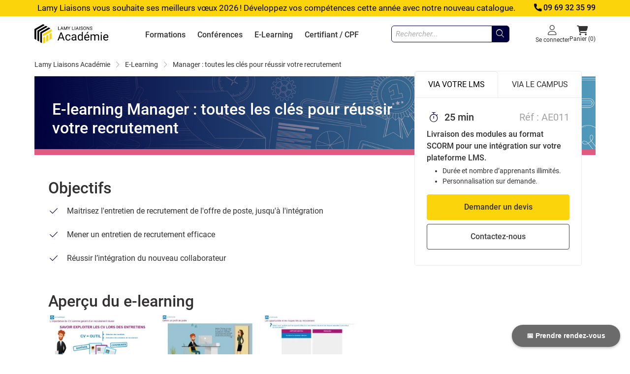

--- FILE ---
content_type: text/html; charset=UTF-8
request_url: https://formation.lamy-liaisons.fr/e-learning/recrutement
body_size: 14093
content:
<!DOCTYPE html>
<html lang="fr">

<head>
    <script async src="https://www.googletagmanager.com/gtag/js?id=AW-866078293"></script>
<script>
    (function(w,d,s,l,i){w[l]=w[l]||[];w[l].push({'gtm.start':
            new Date().getTime(),event:'gtm.js'});var f=d.getElementsByTagName(s)[0],
        j=d.createElement(s),dl=l!='dataLayer'?'&l='+l:'';j.async=true;j.src=
        'https://www.googletagmanager.com/gtm.js?id='+i+dl;f.parentNode.insertBefore(j,f);
    })(window,document,'script','dataLayer','GTM-5VFDW3B');
</script>
<script>
    window.dataLayer = window.dataLayer || []
    function gtag () {dataLayer.push(arguments)}
    gtag('js', new Date())
    gtag('config', 'AW-866078293')
</script>
<!--[if IE]>
<meta http-equiv="X-UA-Compatible" content="IE=edge">
<![endif]-->
<title>E-learning Manager : réussir votre recrutement - LAMY</title>
<meta name="description" content="Découvrez notre formation recrutement manager en E-learning, maîtrisez les techniques de recrutement et prévenez la discrimination à l&#039;embauche."/>
<meta charset="UTF-8"/>
        <link rel="canonical" href="https://formation.lamy-liaisons.fr/e-learning/recrutement">
<meta name="viewport" content="width=device-width, initial-scale=1.0">
<link rel="icon" type="image/x-icon" href="/favicon.ico"/>
<link rel="stylesheet" href="/build/app.78382aaf.css">
    <img referrerPolicy="no-referrer-when-downgrade" style="border:0" alt="" src="" id="llkvpic" class="d-none"/>

    <script type="text/javascript">

        const matomoSiteId = 1;
        const matomoSiteLabel = 'FORMATION';

        const getCookieValue = (name) => (
            document.cookie.match('(^|;)\\s*' + name + '\\s*=\\s*([^;]+)')?.pop() || ''
        )


        function matomoWithConsent() {
            var _paq = window._paq = window._paq || [];
            _paq.push(['trackPageView']);
            _paq.push(['enableLinkTracking']);
                        (function () {
                var u = "https://lamyliaisons.matomo.cloud/";
                _paq.push(['setTrackerUrl', u + 'matomo.php']);
                _paq.push(['setSiteId', matomoSiteId]);
                var d = document, g = d.createElement('script'), s = d.getElementsByTagName('script')[0];
                g.async = true;
                g.src = '//cdn.matomo.cloud/lamyliaisons.matomo.cloud/matomo.js';
                s.parentNode.insertBefore(g, s);
            })();
        }

        function matomoWithoutConsent() {
            const customUrl = new URL("https://lamyliaisons.matomo.cloud/matomo.php");
            customUrl.searchParams.append("idsite", matomoSiteId);
            customUrl.searchParams.append("rec", "1");
            customUrl.searchParams.append("action_name", "noscript_" + matomoSiteLabel + "_llkv");
            customUrl.searchParams.append("url", window.location.href);
            document.getElementById("llkvpic").src = customUrl.href;
        }

        if (getCookieValue('consent') === 'true') {
            matomoWithConsent();
        } else {
            matomoWithoutConsent();
        }

        window.gdprAppliesGlobally = true;

        window.didomiEventListeners = window.didomiEventListeners || [];
        window.didomiEventListeners.push({
            event: 'consent.changed',
            listener: function (context) {
                let vendors = [];
                let consents = context.consentToken.consents;
                let finalStatus = false;
                if (consents) {
                    for (const consent of consents) {
                        if (consent.purpose === 'cookies') {
                            vendors = consent.vendors;
                            break;
                        }
                    }
                }

                for (const vendor of vendors) {
                    if (vendor.id === 'c:matomotes-DepzyhHC') {
                        finalStatus = vendor.status;
                        break;
                    }
                }

                if (finalStatus === true) {
                    document.cookie = 'consent=true';
                } else {
                    document.cookie = 'consent=false';
                }
            }
        });
    </script>

<script defer type="text/javascript" src="https://try.abtasty.com/6471465ed25b408e470c51e31a756de6.js"></script>
        
            <link rel="stylesheet" href="/build/gallery.f0f5153d.css">
    </head>

<body>
    <div class="sticky-top d-xl-none">
    <div class="text-center" style="background-color: #fcd40b">
        <div class="fw-bold">
            <a href="#" class="text-white" data-bs-toggle="modal" data-bs-target="#contactModal"
               class="d-inline-flex">
                <i class="wkf-phone"></i>
                09 69 32 35 99
            </a>
        </div>
    </div>
    <div class="bg-white container-fluid px-0 border-bottom">
        <div class="container px-sm-0">
            <div class="layout-header d-flex flex-row col-12">
                <button type="button" class="ps-0 pe-2 navbar-toggle collapsed border-0" data-bs-toggle="collapse"
                        data-bs-target="#test" aria-expanded="false">
                    <span class="visually-hidden">Menu</span>
                    <i class="icon-cross"></i>
                    <i class="icon-bar"></i>
                </button>
                <div id="test" class="d-none"></div>
                <div class="d-flex flex-row justify-content-between align-items-center flex-grow-1">
                    <a href="/" class="navbar-brand mx-1">
                        <img class="logo" src="/build/img/logo_ll_academie_h.svg" alt="logo Formation"/>
                    </a>
                                            <div class="d-none d-md-flex flex-grow-1 justify-content-center">
                                <form class="navbar-form flex-grow-1 m-0 my-auto" method="GET"
          action="/search">
        <div class="d-flex flex-row w-100">
            <div class="form-group m-0 border d-inline-flex w-100 rounded-2 border-karnov-blue">
                <input name="query" type="text"
                       class="form-control-search form-control-underlined p-2 rounded-start-2"
                       placeholder="Rechercher..."
                       >
                <button aria-label="Rechercher..." type="submit" class="bg-karnov-blue text-dark text-white border-0 rounded-end-1">
                    <i class="icon-search"></i></button>
            </div>
        </div>
    </form>
                        </div>
                                        <div class="d-flex justify-content-end gap-3 py-3">
                                                    <a aria-label="Se connecter" href="/login" class="text-dark fs-8 d-flex flex-column align-items-center justify-content-center lh-sm">
                                <i class="icon-user fs-4"></i>
                                <span class="d-none d-sm-inline">Se connecter</span>
                            </a>
                                                <a aria-label="Panier" class="fs-8 text-dark d-flex flex-column align-items-center justify-content-center lh-sm gap-1"
                        href="/panier/recapitulatif" role="button">
                            <i class="fa-regular fa-cart-shopping fs-4"></i>
                            <span class="d-none d-sm-inline">Panier
                                (0)
                            </span>
                        </a>
                    </div>
                </div>
            </div>
        </div>
    </div>
    

<div class="bg-karnov-blue d-none" id="full-navbar-mobile">
        <div class="container px-sm-0 d-none">
        <div class="navbar h-100 align-items-start">
            <div class="elementHidden col-12 px-0 menu-level-mobile menu-level-1-mobile">
                <ul class="row m-0 nav navbar-nav d-flex flex-column gx-0 gy-3 list-unstyled text-white">
                    <li class="menu-item-mobile cursor-pointer"
                        data-role="submenu-open" data-submenu="Formations" data-menu-item="1">
                        <i class="fa-regular fa-chevron-right me-2 text-karnov-yellow"></i><span class="text-white">Formations</span>
                    </li>
                    <li class="menu-item-mobile cursor-pointer"
                        data-role="submenu-open" data-submenu="Conférences" data-menu-item="2">
                        <i class="fa-regular fa-chevron-right me-2 text-karnov-yellow"></i><span class="text-white">Conférences</span>
                    </li>
                    <li class="menu-item-mobile cursor-pointer"
                        data-role="submenu-open" data-submenu="E-Learning" data-menu-item="3">
                        <i class="fa-regular fa-chevron-right me-2 text-karnov-yellow"></i><span class="text-white">E-Learning</span>
                    </li>
                    <li class="menu-item-mobile cursor-pointer"
                        data-role="submenu-open" data-submenu="CPF" data-menu-item="4">
                        <i class="fa-regular fa-chevron-right me-2 text-karnov-yellow"></i><span class="text-white">Certifiant / CPF</span>
                    </li>
                </ul>
            </div>
            <div class="elementHidden col-12 px-0 menu-level-mobile menu-level-2-mobile">
                <div class="elementHidden row m-0 nav navbar-nav flex-column gx-0 gy-3 list-unstyled text-white sub-menu-mobile sub-menu-mobile-1">
                    <div class="return-menu-mobile cursor-pointer">
                        <i class="fa-regular fa-chevron-left me-2"></i>Menu principal
                    </div>
                    <span class="font-karnov text-white fs-1 menu-title">Formations</span>
                    <span class="text-white fs-4 menu-title">
                        <a href="/thematique/droit-entreprise" class="text-decoration-none text-reset">
                            Droits des entreprises
                        </a>
                    </span>
                                            <a href="/formation/droit-affaires" class="text-white">
                            <i class="fa-regular fa-chevron-right me-2 text-karnov-yellow"></i>
                            Droit des affaires
                        </a>
                                            <a href="/formation/compliance" class="text-white">
                            <i class="fa-regular fa-chevron-right me-2 text-karnov-yellow"></i>
                            Compliance et RGPD
                        </a>
                                            <a href="/formation/droit-numerique" class="text-white">
                            <i class="fa-regular fa-chevron-right me-2 text-karnov-yellow"></i>
                            Droit du numérique
                        </a>
                                            <a href="/formation/droit-transport-douane" class="text-white">
                            <i class="fa-regular fa-chevron-right me-2 text-karnov-yellow"></i>
                            Droit du transport et douane
                        </a>
                                            <a href="/formation/droit-immobilier" class="text-white">
                            <i class="fa-regular fa-chevron-right me-2 text-karnov-yellow"></i>
                            Droit immobilier
                        </a>
                                            <a href="/formation/droit-agroalimentaire" class="text-white">
                            <i class="fa-regular fa-chevron-right me-2 text-karnov-yellow"></i>
                            Droit de l&#039;agroalimentaire
                        </a>
                                            <a href="/formation/droit-du-sport" class="text-white">
                            <i class="fa-regular fa-chevron-right me-2 text-karnov-yellow"></i>
                            Droit du sport
                        </a>
                                            <a href="/formation/droit-assurances" class="text-white">
                            <i class="fa-regular fa-chevron-right me-2 text-karnov-yellow"></i>
                            Droit des assurances
                        </a>
                                        <span class="text-white fs-4 menu-title">
                        <a href="/thematique/droit-famille" class="text-decoration-none text-reset">
                            Droit de la famille
                        </a>
                    </span>
                                            <a href="/formation/droit-patrimonial" class="text-white">
                            <i class="fa-regular fa-chevron-right me-2 text-karnov-yellow"></i>
                            Droit patrimonial de la famille
                        </a>
                                            <a href="/formation/successions-donations" class="text-white">
                            <i class="fa-regular fa-chevron-right me-2 text-karnov-yellow"></i>
                            Successions et donations
                        </a>
                                        <span class="text-white fs-4 menu-title">
                        <a href="/thematique/droit-travail" class="text-decoration-none text-reset">
                            Droits du travail
                        </a>
                    </span>
                                            <a href="/formation/droit-social" class="text-white">
                            <i class="fa-regular fa-chevron-right me-2 text-karnov-yellow"></i>
                            Droit social
                        </a>
                                            <a href="/formation/relations-sociales" class="text-white">
                            <i class="fa-regular fa-chevron-right me-2 text-karnov-yellow"></i>
                            Relations sociales pour RH
                        </a>
                                            <a href="/formation/cse" class="text-white">
                            <i class="fa-regular fa-chevron-right me-2 text-karnov-yellow"></i>
                            CSE - Représentants du personnel
                        </a>
                                            <a href="/formation/droit-travail-notaires" class="text-white">
                            <i class="fa-regular fa-chevron-right me-2 text-karnov-yellow"></i>
                            Droit du travail pour notaires
                        </a>
                                        <span class="text-white fs-4 menu-title">
                        <a href="/thematique/gestion-ressources-humaines" class="text-decoration-none text-reset">
                            Gestion des ressources humaines
                        </a>
                    </span>
                                            <a href="/formation/strategie-rh" class="text-white">
                            <i class="fa-regular fa-chevron-right me-2 text-karnov-yellow"></i>
                            Métiers et pilotage RH
                        </a>
                                            <a href="/formation/recrutement-competences" class="text-white">
                            <i class="fa-regular fa-chevron-right me-2 text-karnov-yellow"></i>
                            Recrutement, compétences et carrières
                        </a>
                                            <a href="/formation/protection-sociale" class="text-white">
                            <i class="fa-regular fa-chevron-right me-2 text-karnov-yellow"></i>
                            Rémunération et Protection sociale
                        </a>
                                            <a href="/formation/paie" class="text-white">
                            <i class="fa-regular fa-chevron-right me-2 text-karnov-yellow"></i>
                            Paie et administration du personnel
                        </a>
                                        <span class="text-white fs-4 menu-title">
                        <a href="/thematique/sst-qvt-rse" class="text-decoration-none text-reset">
                            SST - QVT - RSE
                        </a>
                    </span>
                                            <a href="/formation/rps-sst" class="text-white">
                            <i class="fa-regular fa-chevron-right me-2 text-karnov-yellow"></i>
                            RPS SST
                        </a>
                                            <a href="/formation/qvt-marque-employeur" class="text-white">
                            <i class="fa-regular fa-chevron-right me-2 text-karnov-yellow"></i>
                            QVT et marque employeur
                        </a>
                                            <a href="/formation/rse" class="text-white">
                            <i class="fa-regular fa-chevron-right me-2 text-karnov-yellow"></i>
                            RSE - Responsabilité sociétale des entreprises
                        </a>
                                        <span class="text-white fs-4 menu-title">
                        <a href="/thematique/soft-skill" class="text-decoration-none text-reset">
                            Soft Skills & Compétences transversales
                        </a>
                    </span>
                                            <a href="/formation/formation-ia" class="text-white">
                            <i class="fa-regular fa-chevron-right me-2 text-karnov-yellow"></i>
                            Intelligence Artificielle
                        </a>
                                            <a href="/formation/management-equipe" class="text-white">
                            <i class="fa-regular fa-chevron-right me-2 text-karnov-yellow"></i>
                            Management d&#039;équipes
                        </a>
                                            <a href="/formation/management" class="text-white">
                            <i class="fa-regular fa-chevron-right me-2 text-karnov-yellow"></i>
                            Efficacité professionnelle
                        </a>
                                            <a href="/formation/management-projet" class="text-white">
                            <i class="fa-regular fa-chevron-right me-2 text-karnov-yellow"></i>
                            Management de projets
                        </a>
                                            <a href="/formation/juriste" class="text-white">
                            <i class="fa-regular fa-chevron-right me-2 text-karnov-yellow"></i>
                            Compétences du juriste
                        </a>
                                            <a href="/formation/competence-notaire" class="text-white">
                            <i class="fa-regular fa-chevron-right me-2 text-karnov-yellow"></i>
                            Compétences du notaire
                        </a>
                                            <a href="/formation/comptabilite-finance" class="text-white">
                            <i class="fa-regular fa-chevron-right me-2 text-karnov-yellow"></i>
                            Comptabilité et Finance
                        </a>
                                    </div>
                <div class="elementHidden row m-0 nav navbar-nav flex-column gx-0 gy-3 list-unstyled text-white sub-menu-mobile sub-menu-mobile-2">
                    <div class="return-menu-mobile cursor-pointer">
                        <i class="fa-regular fa-chevron-left me-2"></i>Menu principal
                    </div>
                    <span class="font-karnov text-white fs-1 menu-title">Conférences</span>
                    <a class="text-white" href="/conferences">
                        <i class="fa-regular fa-chevron-right me-2 text-karnov-yellow"></i>Accédez aux conférences à venir
                    </a>
                    <a class="text-white" href="/replay">
                        <i class="fa-regular fa-chevron-right me-2 text-karnov-yellow"></i>Replay des conférences passées
                    </a>
                </div>
                <div class="elementHidden row m-0 nav navbar-nav flex-column gx-0 gy-3 list-unstyled text-white sub-menu-mobile sub-menu-mobile-3">
                    <div class="return-menu-mobile cursor-pointer">
                        <i class="fa-regular fa-chevron-left me-2"></i>Menu principal
                    </div>
                    <span class="font-karnov text-white fs-1 menu-title">E-learning</span>
                    <a class="text-white" href="/presentation-e-learning">
                        <i class="fa-regular fa-chevron-right me-2 text-karnov-yellow"></i>Les avantages de nos modules
                    </a>
                    <span class="text-white fs-4 menu-title">Tous nos modules E-learning</span>
                    <a class="text-white" href="/e-learning">
                        <i class="fa-regular fa-chevron-right me-2 text-karnov-yellow"></i>Accédez aux modules E-learning
                    </a>
                    <span class="text-white fs-4 menu-title">Top formation pour les collaborateurs</span>
                                            <a class="text-white" href="/e-learning/loi-sapin-2-compliance">
                            <i class="fa-regular fa-chevron-right me-2 text-karnov-yellow"></i>
                            Lutte anticorruption (Loi Sapin 2)
                        </a>
                                            <a class="text-white" href="/e-learning/cybersecurite">
                            <i class="fa-regular fa-chevron-right me-2 text-karnov-yellow"></i>
                            Cybersécurité
                        </a>
                                            <a class="text-white" href="/e-learning/recruter">
                            <i class="fa-regular fa-chevron-right me-2 text-karnov-yellow"></i>
                            Recruter sans discriminer
                        </a>
                                        <span class="text-white fs-4 menu-title">Top formation Acteurs RH</span>
                                            <a class="text-white"
                           href="/liaisons-sociales/formations/parcours-recrutement-certifiant">
                            <i class="fa-regular fa-chevron-right me-2 text-karnov-yellow"></i>
                            Recrutement et gestion des compétences
                        </a>
                                            <a class="text-white"
                           href="/liaisons-sociales/formations/manager-developper-competences-cpf">
                            <i class="fa-regular fa-chevron-right me-2 text-karnov-yellow"></i>
                            Manager et développer les compétences
                        </a>
                                            <a class="text-white"
                           href="/liaisons-sociales/formations/elearning-demarche-gpec">
                            <i class="fa-regular fa-chevron-right me-2 text-karnov-yellow"></i>
                            Mettre en place une GPEC/GEPPM
                        </a>
                                    </div>
                <div class="elementHidden row m-0 nav navbar-nav flex-column gx-0 gy-3 list-unstyled text-white sub-menu-mobile sub-menu-mobile-4">
                    <div class="return-menu-mobile cursor-pointer">
                        <i class="fa-regular fa-chevron-left me-2"></i>Menu principal
                    </div>
                    <span class="font-karnov text-white fs-1 menu-title">Certifiant / CPF</span>
                    <span class="text-white fs-4 menu-title">Nos titres CPF</span>
                    <a class="text-white" href="/cpf#title-charge-e-des-ressources-humaines">
                        <i class="fa-regular fa-chevron-right me-2 text-karnov-yellow"></i>Chargé-e des Ressources Humaines
                    </a>
                    <a class="text-white" href="/cpf#title-manager-du-developpement-des-ressources-humaines">
                        <i class="fa-regular fa-chevron-right me-2 text-karnov-yellow"></i>Manager du développement des Ressources Humaines
                    </a>
                    <span class="text-white fs-4 menu-title">E-learning éligibles au CPF</span>
                    <a class="text-white" href="/liaisons-sociales/formations/e-learning-certifiant-gerez-paye">
                        <i class="fa-regular fa-chevron-right me-2 text-karnov-yellow"></i>CPF - Gérer la paie de A à Z
                    </a>
                    <a class="text-white" href="/liaisons-sociales/formations/elearning-certifiant-cse">
                        <i class="fa-regular fa-chevron-right me-2 text-karnov-yellow"></i>CPF - Maîtriser le CSE de A à Z
                    </a>
                </div>
            </div>
        </div> <!-- .navbar -->
    </div> <!-- .container -->
</div>
            <div class="container-fluid px-0 bg-white d-md-none">
            <div class="container px-sm-0 py-2 bg-white d-md-none">
                    <form class="navbar-form flex-grow-1 m-0 my-auto" method="GET"
          action="/search">
        <div class="d-flex flex-row w-100">
            <div class="form-group m-0 border d-inline-flex w-100 rounded-2 border-karnov-blue">
                <input name="query" type="text"
                       class="form-control-search form-control-underlined p-2 rounded-start-2"
                       placeholder="Rechercher..."
                       >
                <button aria-label="Rechercher..." type="submit" class="bg-karnov-blue text-dark text-white border-0 rounded-end-1">
                    <i class="icon-search"></i></button>
            </div>
        </div>
    </form>
            </div>
        </div>
    </div>
<div class="fixed-top d-none d-xl-block bg-white page-header">
        <div class="container-fluid p-0" style="background-color: #fcd40b">
        <div class="container px-0" style="background-color: #fcd40b">
            <div class="overflow-hidden">
                <div class="d-flex py-1 mx-2 mx-xl-0">
                    <div class="text-white ms-auto me-0 me-md-4 d-inline-flex center-block" style="font-size: 17px;">
                                                    <a href="https://formation.lamy-liaisons.fr/lamy-liaisons/catalogue" class="text-white text-center" target=top>
                                <span class="d-none d-sm-block pe-1 link-header" style="color: #000000">
                                    Lamy Liaisons vous souhaite ses meilleurs vœux 2026 ! Développez vos compétences cette année avec notre nouveau catalogue.
                                </span>
                            </a>
                                            </div>
                    <div class="fw-bold ms-auto d-none d-sm-block">
                        <a href="#" data-bs-toggle="modal" data-bs-target="#contactModal" style="color: #000000;"
                           class="d-inline-flex">
                            <i class="wkf-phone"></i>
                            09 69 32 35 99
                        </a>
                    </div>
                </div>
            </div>
        </div>
    </div>
            <div class="container bg-white px-0">
        <div class="layout-header d-flex flex-row col-12 gap-3 px-0">
            <div class="d-flex flex-row flex-grow-1 justify-content-between align-items-center">
                <a href="/" class="navbar-brand my-auto">
                    <img class="logo" src="/build/img/logo_ll_academie_h.svg" alt="logo Formation"/>
                </a>
                <nav class="navbar d-flex flex-row py-0 mb-0 justify-content-between align-self-stretch">
        <div class="d-none d-lg-flex z-1 align-self-stretch" id="full-navbar">
        <ul class="nav navbar-nav d-none d-sm-flex flex-row flex-nowrap flex-grow-1 fs-6 fw-medium">
    <li class="position-relative d-flex flex-column justify-content-center" data-role="submenu-open" data-submenu="Formations">
        <a href="/formations" class="text-dark border-top border-3 border-white py-2">Formations</a>
    </li>
    <li class="position-relative d-flex flex-column justify-content-center" data-role="submenu-open" data-submenu="Conférences">
        <a href="/conferences" class="text-dark border-top border-3 border-white py-2">Conférences</a>
    </li>
    <li class="position-relative d-flex flex-column justify-content-center" data-role="submenu-open" data-submenu="E-Learning">
        <a href="/e-learning" class="text-dark border-top border-3 border-white py-2">E-Learning</a>
    </li>
    <li class="position-relative d-flex flex-column justify-content-center" data-role="submenu-open" data-submenu="CPF">
        <a href="/cpf" class="text-dark border-top border-3 border-white py-2">Certifiant / CPF</a>
    </li>
</ul>
    </div>
    </nav>
                    <form class="navbar-form flex-grow-1 m-0" method="GET"
          action="/search">
        <div class="d-flex flex-row w-100">
            <div class="form-group m-0 border d-inline-flex w-100 rounded-2 border-karnov-blue">
                <input name="query" type="text"
                       class="form-control-search form-control-underlined p-2 rounded-start-2"
                       placeholder="Rechercher..."
                       >
                <button aria-label="Rechercher..." type="submit" class="bg-karnov-blue text-dark text-white border-0 rounded-end-1">
                    <i class="icon-search"></i></button>
            </div>
        </div>
    </form>
                <div class="d-flex mb-0 justify-content-end gap-3 py-3">
                                            <a href="/login" class="text-dark fs-8 d-flex flex-column align-items-center justify-content-center lh-sm">
                            <i class="icon-user fs-4"></i>
                            Se connecter
                        </a>
                                        <a class="fs-8 text-dark d-flex flex-column align-items-center justify-content-center lh-sm gap-1"
                       href="/panier/recapitulatif" role="button">
                        <i class="fa-regular fa-cart-shopping fs-4"></i>
                        Panier
                        (0)</a>
                </div>
            </div>
        </div>
    </div>
    





<div class="bg-karnov-blue border-bottom border-white px-3" style="z-index: 10;">
    <div class="d-none flex-column flex-md-row border-bottom py-4 px-md-4" data-role="submenu" data-submenu=".">
        <div class="d-flex flex-column col-4"></div>
        <div class="d-flex flex-column col-4"></div>
        <div class="d-flex flex-column col-4"></div>
    </div>
        <div class="d-none container second-level-menu bg-karnov-blue px-0" data-role="submenu" data-submenu="Formations">
        <div class="row gx-5">
            <div class="d-flex flex-column col-12 col-md-3 px-4 my-5 gap-2 border-end border-white">
                <span class="text-white fs-4 menu-title">
                    <a href="/thematique/droit-entreprise"
                    class="text-decoration-none text-reset">Droits des entreprises</a>
                </span>
                                    <a href="/formation/droit-affaires" class="text-white chevron-link">
                        <i class="icon-chevron-right text-karnov-yellow fs-8"></i>
                        Droit des affaires
                    </a>
                                    <a href="/formation/compliance" class="text-white chevron-link">
                        <i class="icon-chevron-right text-karnov-yellow fs-8"></i>
                        Compliance et RGPD
                    </a>
                                    <a href="/formation/droit-numerique" class="text-white chevron-link">
                        <i class="icon-chevron-right text-karnov-yellow fs-8"></i>
                        Droit du numérique
                    </a>
                                    <a href="/formation/droit-transport-douane" class="text-white chevron-link">
                        <i class="icon-chevron-right text-karnov-yellow fs-8"></i>
                        Droit du transport et douane
                    </a>
                                    <a href="/formation/droit-immobilier" class="text-white chevron-link">
                        <i class="icon-chevron-right text-karnov-yellow fs-8"></i>
                        Droit immobilier
                    </a>
                                    <a href="/formation/droit-agroalimentaire" class="text-white chevron-link">
                        <i class="icon-chevron-right text-karnov-yellow fs-8"></i>
                        Droit de l&#039;agroalimentaire
                    </a>
                                    <a href="/formation/droit-du-sport" class="text-white chevron-link">
                        <i class="icon-chevron-right text-karnov-yellow fs-8"></i>
                        Droit du sport
                    </a>
                                    <a href="/formation/droit-assurances" class="text-white chevron-link">
                        <i class="icon-chevron-right text-karnov-yellow fs-8"></i>
                        Droit des assurances
                    </a>
                            </div>
            <div class="d-flex flex-column col-12 col-md-3 px-4 my-5 gap-2 border-end border-white">
                <span class="text-white fs-4 menu-title">
                    <a href="/thematique/droit-famille"
                    class="text-decoration-none text-reset">Droit de la famille</a>
                </span>
                                    <a href="/formation/droit-patrimonial" class="text-white chevron-link">
                        <i class="icon-chevron-right text-karnov-yellow fs-8"></i>
                        Droit patrimonial de la famille
                    </a>
                                    <a href="/formation/successions-donations" class="text-white chevron-link">
                        <i class="icon-chevron-right text-karnov-yellow fs-8"></i>
                        Successions et donations
                    </a>
                                <span class="text-white fs-4 mt-4 menu-title">
                    <a href="/thematique/droit-travail"
                    class="text-decoration-none text-reset">Droits du travail</a>
                </span>
                                    <a href="/formation/droit-social" class="text-white chevron-link">
                        <i class="icon-chevron-right text-karnov-yellow fs-8"></i>
                        Droit social
                    </a>
                                    <a href="/formation/relations-sociales" class="text-white chevron-link">
                        <i class="icon-chevron-right text-karnov-yellow fs-8"></i>
                        Relations sociales pour RH
                    </a>
                                    <a href="/formation/cse" class="text-white chevron-link">
                        <i class="icon-chevron-right text-karnov-yellow fs-8"></i>
                        CSE - Représentants du personnel
                    </a>
                                    <a href="/formation/droit-travail-notaires" class="text-white chevron-link">
                        <i class="icon-chevron-right text-karnov-yellow fs-8"></i>
                        Droit du travail pour notaires
                    </a>
                            </div>
            <div class="d-flex flex-column col-12 col-md-3 px-4 my-5 gap-2 border-end border-white">
                <span class="text-white fs-4 menu-title">
                    <a href="/thematique/gestion-ressources-humaines"
                    class="text-decoration-none text-reset">Gestion des ressources humaines</a>
                </span>
                                    <a href="/formation/strategie-rh" class="text-white chevron-link">
                        <i class="icon-chevron-right text-karnov-yellow fs-8"></i>
                        Métiers et pilotage RH
                    </a>
                                    <a href="/formation/recrutement-competences" class="text-white chevron-link">
                        <i class="icon-chevron-right text-karnov-yellow fs-8"></i>
                        Recrutement, compétences et carrières
                    </a>
                                    <a href="/formation/protection-sociale" class="text-white chevron-link">
                        <i class="icon-chevron-right text-karnov-yellow fs-8"></i>
                        Rémunération et Protection sociale
                    </a>
                                    <a href="/formation/paie" class="text-white chevron-link">
                        <i class="icon-chevron-right text-karnov-yellow fs-8"></i>
                        Paie et administration du personnel
                    </a>
                                <span class="text-white fs-4 mt-4 menu-title">
                    <a href="/thematique/sst-qvt-rse"
                    class="text-decoration-none text-reset">SST - QVT - RSE</a>
                </span>
                                    <a href="/formation/rps-sst" class="text-white chevron-link">
                        <i class="icon-chevron-right text-karnov-yellow fs-8"></i>
                        RPS SST
                    </a>
                                    <a href="/formation/qvt-marque-employeur" class="text-white chevron-link">
                        <i class="icon-chevron-right text-karnov-yellow fs-8"></i>
                        QVT et marque employeur
                    </a>
                                    <a href="/formation/rse" class="text-white chevron-link">
                        <i class="icon-chevron-right text-karnov-yellow fs-8"></i>
                        RSE - Responsabilité sociétale des entreprises
                    </a>
                            </div>
            <div class="d-flex flex-column col-12 col-md-3 px-4 my-5 gap-2">
                <span class="text-white fs-4 menu-title">
                    <a href="/thematique/soft-skill"
                    class="text-decoration-none text-reset"> Soft Skills & Compétences transversales</a>
                </span>
                                    <a href="/formation/formation-ia" class="text-white chevron-link">
                        <i class="icon-chevron-right text-karnov-yellow fs-8"></i>
                        Intelligence Artificielle
                    </a>
                                    <a href="/formation/management-equipe" class="text-white chevron-link">
                        <i class="icon-chevron-right text-karnov-yellow fs-8"></i>
                        Management d&#039;équipes
                    </a>
                                    <a href="/formation/management" class="text-white chevron-link">
                        <i class="icon-chevron-right text-karnov-yellow fs-8"></i>
                        Efficacité professionnelle
                    </a>
                                    <a href="/formation/management-projet" class="text-white chevron-link">
                        <i class="icon-chevron-right text-karnov-yellow fs-8"></i>
                        Management de projets
                    </a>
                                    <a href="/formation/juriste" class="text-white chevron-link">
                        <i class="icon-chevron-right text-karnov-yellow fs-8"></i>
                        Compétences du juriste
                    </a>
                                    <a href="/formation/competence-notaire" class="text-white chevron-link">
                        <i class="icon-chevron-right text-karnov-yellow fs-8"></i>
                        Compétences du notaire
                    </a>
                                    <a href="/formation/comptabilite-finance" class="text-white chevron-link">
                        <i class="icon-chevron-right text-karnov-yellow fs-8"></i>
                        Comptabilité et Finance
                    </a>
                            </div>
        </div>
    </div>
        <div class="d-none container second-level-menu bg-karnov-blue px-0" data-role="submenu" data-submenu="Conférences">
        <div class="row gx-5">
            <div class="d-flex flex-column col-12 col-md-3 px-4 my-5 gap-3 border-end border-white">
                <span class="m-0 font-karnov text-white fs-1">Conférences</span>
                <span class="text-white fw-light">
                    Explorer nos journées d'actualités prévues dans différents domaines juridiques ainsi que nos replays de conférences passées.
                </span>
            </div>
            <div class="d-flex flex-column col-12 col-md-3 px-4 my-5 gap-2 border-end border-white">
                <span class="text-white fs-4 menu-title">
                    <a href="/conferences" class="text-decoration-none text-reset">
                        Toutes les conférences à venir</a>
                </span>
                <a href="/conferences" class="text-white">
                    Droit Social,<br/>
                    Droit des affaires,<br/>
                    Droit des familles,<br/>
                    Droit immobilier<br/>
                </a>
                <a class="text-white chevron-link"
                href="/conferences">
                    <i class="icon-chevron-right text-karnov-yellow fs-8"></i>
                    Accédez aux conférences à venir
                </a>
            </div>
            <div class="d-flex flex-column col-12 col-md-3 px-4 my-5">
                <a href="/replay" class="d-flex flex-column gap-2">
                    <span class="text-white fs-4 menu-title">
                        Les conférences passées
                    </span>
                    <p class="text-white">Visionnez en replay une conférence à laquelle vous n'avez pas pu assister</p>
                </a>
            </div>
        </div>
    </div>
        <div class="d-none container second-level-menu bg-karnov-blue px-0" data-role="submenu" data-submenu="E-Learning">
        <div class="row gx-5">
            <div class="d-flex flex-column col-12 col-md-3 px-4 my-5 gap-3 border-end border-white">
                <span class="m-0 font-karnov text-white fs-1">E-learning</span>
                <span class="text-white fw-light">Notre offre E-learning sur la compliance, la QVCT et la gestion des ressources humaines.</span>
                <a class="text-white chevron-link"
                href="/presentation-e-learning">
                    <i class="icon-chevron-right text-karnov-yellow fs-8"></i>
                    Les avantages de nos modules
                </a>
            </div>
            <div class="d-flex flex-column col-12 col-md-3 px-4 my-5 border-end border-white">
                <a href="/e-learning" class="d-flex flex-column gap-2">
                    <span class="text-white fs-4 menu-title">
                        Tous nos modules E-learning
                    </span>
                    <p class="text-white fw-light">Compliance, <br/>
                        QVCT,<br/> Gestion des Ressources Humaines.</p>

                    <p class="text-white chevron-link">
                        <i class="icon-chevron-right text-karnov-yellow fs-8"></i>
                        Accédez aux modules E-learning
                    </p>
                </a>
            </div>
            <div class="d-flex flex-column col-12 col-md-3 px-4 my-5 gap-2 border-end border-white">
                <span class="text-white fs-4 menu-title">Top formation pour les collaborateurs</span>
                                    <a class="text-white chevron-link" href="/e-learning/loi-sapin-2-compliance">
                        <i class="icon-chevron-right text-karnov-yellow fs-8"></i>
                        Lutte anticorruption (Loi Sapin 2)
                    </a>
                                    <a class="text-white chevron-link" href="/e-learning/cybersecurite">
                        <i class="icon-chevron-right text-karnov-yellow fs-8"></i>
                        Cybersécurité
                    </a>
                                    <a class="text-white chevron-link" href="/e-learning/recruter">
                        <i class="icon-chevron-right text-karnov-yellow fs-8"></i>
                        Recruter sans discriminer
                    </a>
                            </div>
            <div class="d-flex flex-column col-12 col-md-3 px-4 my-5 gap-2">
                <span class="text-white fs-4 menu-title">Top formation Acteurs RH</span>
                                    <a class="text-white chevron-link"
                    href="/liaisons-sociales/formations/parcours-recrutement-certifiant">
                        <i class="icon-chevron-right text-karnov-yellow fs-8"></i>
                        Recrutement et gestion des compétences
                    </a>
                                    <a class="text-white chevron-link"
                    href="/liaisons-sociales/formations/manager-developper-competences-cpf">
                        <i class="icon-chevron-right text-karnov-yellow fs-8"></i>
                        Manager et développer les compétences
                    </a>
                                    <a class="text-white chevron-link"
                    href="/liaisons-sociales/formations/elearning-demarche-gpec">
                        <i class="icon-chevron-right text-karnov-yellow fs-8"></i>
                        Mettre en place une GPEC/GEPPM
                    </a>
                            </div>
        </div>
    </div>
        <div class="d-none container second-level-menu bg-karnov-blue px-0" data-role="submenu" data-submenu="CPF">
        <div class="row gx-5">
            <div class="d-flex flex-column col-12 col-md-3 px-4 my-5 gap-3 border-end border-white">
                <span class="m-0 font-karnov text-white fs-1">Certifiant / CPF</span>
                <span class="text-white fw-light">Formations certifiantes éligibles au CPF.</span>
            </div>
            <div class="d-flex flex-column col-12 col-md-3 px-4 my-5 gap-2 border-end border-white">
                <span class="text-white fs-4 menu-title">Nos titres CPF</span>
                <a class="text-white chevron-link" href="/cpf#title-charge-e-des-ressources-humaines">
                    <i class="icon-chevron-right text-karnov-yellow fs-8"></i>
                    Chargé-e des Ressources Humaines
                </a>
                <a class="text-white chevron-link" href="/cpf#title-manager-du-developpement-des-ressources-humaines">
                    <i class="icon-chevron-right text-karnov-yellow fs-8"></i>
                    Manager du développement des Ressources Humaines
                </a>
            </div>
            <div class="d-flex flex-column col-12 col-md-3 px-4 my-5 gap-2">
                <span class="text-white fs-4 menu-title">E-learning éligibles au CPF</span>
                <a class="text-white chevron-link" href="/liaisons-sociales/formations/e-learning-certifiant-gerez-paye">
                    <i class="icon-chevron-right text-karnov-yellow fs-8"></i>
                    CPF - Gérer la paie de A à Z
                </a>
                <a class="text-white chevron-link" href="/liaisons-sociales/formations/elearning-certifiant-cse">
                    <i class="icon-chevron-right text-karnov-yellow fs-8"></i>
                    CPF - Maîtriser le CSE de A à Z
                </a>
            </div>
        </div>
    </div>
</div>
</div>
<div class="d-none d-xl-block w-100" style="height: 6.7rem"></div>

<div class="modal fade" id="contactModal" tabindex="-1" aria-labelledby="contactModalLabel">
    <div class="modal-dialog modal-lg">
        <div class="modal-content"></div>
    </div>
</div>

    <div class="container px-0">
                        <ol id="wo-breadcrumbs" class="breadcrumb" itemscope itemtype="http://schema.org/BreadcrumbList">
                    <li itemprop="itemListElement" itemscope itemtype="http://schema.org/ListItem">
                                <a href="https://formation.lamy-liaisons.fr/" itemprop="item">
                                        <span itemprop="name">Lamy Liaisons Académie</span>
                                    </a>
                                <meta itemprop="position" content="1" />

                            </li>
                    <li itemprop="itemListElement" itemscope itemtype="http://schema.org/ListItem">
                                <a href="https://formation.lamy-liaisons.fr/e-learning" itemprop="item">
                                        <span itemprop="name">E-Learning</span>
                                    </a>
                                <meta itemprop="position" content="2" />

                            </li>
                    <li itemprop="itemListElement" itemscope itemtype="http://schema.org/ListItem">
                                    <span itemprop="name">Manager : toutes les clés pour réussir votre recrutement</span>
                                    <meta itemprop="position" content="3" />

                            </li>
            </ol>

            </div>

    <div class="container-xl">
        <div class="formation-detail">
            <div data-role="mainheight" class="row d-flex flex-column">
                                    
<div class="product-hero thematic-gestion-ressources-humaines text-white container-xl pe-col-4"
     style="background-image: linear-gradient(to right, #00003CFF, transparent), url('/build/img/e-learning/e-learning-1500x420.jpg')">
    <div class="my-4 formation-detail-header px-4">
        <div class="d-flex flex-row h5 fw-medium align-items-center lh-base">
            
            
                    </div>
        <h1 class="fs-4 fs-sm-2 text-white pt-3 text-center text-sm-start">E-learning Manager : toutes les clés pour réussir votre recrutement</h1>
        <h2 class="fs-6 fs-sm-4 mt-2 mb-4 text-center text-sm-start"></h2>
                    </div>
</div>

                                <div class="d-flex flex-column flex-xl-row">
                    <div class="col-12 d-xl-none">
                        <div class="bg-white border rounded-1 add-to-cart">
    <ul class="nav nav-tabs d-flex flex-row rounded-top-1" role="tablist">
        <li class="nav-item col-6 px-0 d-flex flex-column justify-content-center">
            <a class="nav-link h4 m-0 text-center py-3 px-1 flex-grow-1 d-flex flex-column justify-content-center border-end active"
               id="mobileaddToCartLmsTab"
               data-bs-toggle="tab" href="#mobileaddToCartLms" role="tab"
               aria-controls="mobileaddToCartLms"
               aria-selected="true">
                VIA VOTRE LMS
            </a>
        </li>
        <li class="nav-item col-6 px-0 d-flex flex-column justify-content-center">
            <a class="nav-link h4 m-0 text-center py-3 px-1 flex-grow-1 d-flex flex-column justify-content-center"
               id="mobileaddToCartCampusTab"
               data-bs-toggle="tab" href="#mobileaddToCartCampus" role="tab"
               aria-controls="mobileaddToCartCampus"
               aria-selected="false">
                VIA LE CAMPUS
            </a>
        </li>
    </ul>
    <div class="tab-content">
        <div class="tab-pane fade" id="mobileaddToCartCampus" role="tabpanel"
             aria-labelledby="mobileaddToCartCampusTab">
            <div class="d-flex flex-column p-4">
                <div class="row selected-product" data-type="digital_learning"></div>
<input type="hidden" name="productId" value="229715">

<div class="d-flex justify-content-between">
                <div class="d-flex flex-row align-items-center fw-bold h4">
            <span class="text-karnov-blue me-2">
                <i class="icon-stopwatch"></i>
            </span>
            25 min
        </div>
    
        <div class="d-flex flex-row align-items-center fw-normal fs-4 text-medium-gray mb-2">
        Réf :&nbsp;
                    <span id="key_cpf">AE011</span>
            </div>
</div>

<p class="mb-1 fs-6 fw-medium">
    Accès sur notre plateforme "Campus Lamy Liaisons"
</p>
<p class="fs-7">
    Espace personnalisé dédié à votre entreprise.
</p>

<ul class="fs-7">
    <li>Gestion de la diffusion et des relances</li>
    <li>Reporting régulier</li>
    <li>Support et accompagnement des apprenants</li>
    <li>Attestations de formation</li>
</ul>

<a href="/e-learning/recrutement/devis-inter" title="Manager : toutes les clés pour réussir votre recrutement" data-role="ask-quotation"
   data-href="/e-learning/recrutement/devis-inter" class="add_to_cart_elearning btn btn-yellow-primary mb-2">
    Demander un devis
</a>

<a href="https://info.lamy-liaisons.fr/LP=732" target="top" class="ask-quotation btn btn-dark-gray-secondary">
    Contactez-nous
</a>
            </div>
        </div>
        <div class="tab-pane fade show active" id="mobileaddToCartLms" role="tabpanel"
             aria-labelledby="mobileaddToCartLmsTab">
            <div class="d-flex flex-column p-4">
                <div class="row selected-product" data-type="digital_learning"></div>
<input type="hidden" name="productId" value="229715">
<div class="d-flex justify-content-between">

    <div class="d-flex flex-row align-items-center fw-bold h4">
            <span class="text-karnov-blue me-2">
                <i class="icon-stopwatch"></i>
            </span>
        25 min
    </div>

    <div class="d-flex flex-row align-items-center fs-4 text-medium-gray mb-2">
    Réf :&nbsp;
            <span id="key_cpf">AE011</span>
    </div>
</div>

<p class="mb-1 fs-6 fw-medium">
    Livraison des modules au format SCORM pour une intégration sur votre plateforme LMS.
</p>
<ul class="fs-7">
    <li>Durée et nombre d’apprenants illimités.</li>
    <li>Personnalisation sur demande.</li>
</ul>

<a href="/e-learning/recrutement/devis-intra" title="Manager : toutes les clés pour réussir votre recrutement" data-role="ask-quotation"
   data-href="/e-learning/recrutement/devis-intra"
   class="add_to_cart_elearning btn btn-yellow-primary mb-2">
    Demander un devis
</a>

<a href="https://info.lamy-liaisons.fr/LP=732" target="top"
   class="ask-quotation btn btn-dark-gray-secondary mb-2">
    Contactez-nous
</a>
            </div>
        </div>
    </div>
</div>

<div class="modal fade" id="mobilemodalShare" tabindex="-1" role="dialog"
     aria-labelledby="mobilemodalShareLabel">
    <div class="vertical-alignment-helper d-flex flex-column align-items-center justify-content-center">
        <div class="modal-dialog" role="document">
            <div class="modal-content">
                <div class="modal-header">
                    <p class="modal-title" id="mobilemodalShareLabel">Recommander cette formation</p>
                    <button type="button" class="btn-close" data-bs-dismiss="modal" aria-label="Close"><span
                                aria-hidden="true">&times;</span></button>
                </div>
                <div class="modal-body d-flex flex-row justify-content-center">
                    <!-- Sharingbutton E-Mail -->
<a class="resp-sharing-button__link" href="mailto:?Subject=Manager : toutes les clés pour réussir votre recrutement&body=http://formation.lamy-liaisons.fr/e-learning/recrutement" target="_self" aria-label="">
    <div class="resp-sharing-button resp-sharing-button--email resp-sharing-button--small">
        <div aria-hidden="true" class="resp-sharing-button__icon resp-sharing-button__icon--solid">
            <svg xmlns="http://www.w3.org/2000/svg" viewBox="0 0 24 24"><path d="M22 4H2C.9 4 0 4.9 0 6v12c0 1.1.9 2 2 2h20c1.1 0 2-.9 2-2V6c0-1.1-.9-2-2-2zM7.25 14.43l-3.5 2c-.08.05-.17.07-.25.07-.17 0-.34-.1-.43-.25-.14-.24-.06-.55.18-.68l3.5-2c.24-.14.55-.06.68.18.14.24.06.55-.18.68zm4.75.07c-.1 0-.2-.03-.27-.08l-8.5-5.5c-.23-.15-.3-.46-.15-.7.15-.22.46-.3.7-.14L12 13.4l8.23-5.32c.23-.15.54-.08.7.15.14.23.07.54-.16.7l-8.5 5.5c-.08.04-.17.07-.27.07zm8.93 1.75c-.1.16-.26.25-.43.25-.08 0-.17-.02-.25-.07l-3.5-2c-.24-.13-.32-.44-.18-.68s.44-.32.68-.18l3.5 2c.24.13.32.44.18.68z"/></svg>
        </div>
    </div>
</a>

<!-- Sharingbutton LinkedIn -->
<a class="resp-sharing-button__link" href="https://www.linkedin.com/shareArticle?mini=true&amp;url=http://formation.lamy-liaisons.fr/e-learning/recrutement&amp;source=http://formation.lamy-liaisons.fr/e-learning/recrutement" target="_blank" aria-label="" rel="noopener">
    <div class="resp-sharing-button resp-sharing-button--linkedin resp-sharing-button--small">
        <div aria-hidden="true" class="resp-sharing-button__icon resp-sharing-button__icon--solid">
            <svg xmlns="http://www.w3.org/2000/svg" viewBox="0 0 24 24"><path d="M6.5 21.5h-5v-13h5v13zM4 6.5C2.5 6.5 1.5 5.3 1.5 4s1-2.4 2.5-2.4c1.6 0 2.5 1 2.6 2.5 0 1.4-1 2.5-2.6 2.5zm11.5 6c-1 0-2 1-2 2v7h-5v-13h5V10s1.6-1.5 4-1.5c3 0 5 2.2 5 6.3v6.7h-5v-7c0-1-1-2-2-2z"/></svg>
        </div>
    </div>
</a>

<!-- Sharingbutton Twitter -->
<a class="resp-sharing-button__link" href="https://twitter.com/intent/tweet/?url=http://formation.lamy-liaisons.fr/e-learning/recrutement" target="_blank" rel="noopener" aria-label="">
    <div class="resp-sharing-button resp-sharing-button--twitter resp-sharing-button--small">
        <div aria-hidden="true" class="resp-sharing-button__icon resp-sharing-button__icon--solid">
            <svg xmlns="http://www.w3.org/2000/svg" viewBox="0 0 24 24"><path d="M23.44 4.83c-.8.37-1.5.38-2.22.02.93-.56.98-.96 1.32-2.02-.88.52-1.86.9-2.9 1.1-.82-.88-2-1.43-3.3-1.43-2.5 0-4.55 2.04-4.55 4.54 0 .36.03.7.1 1.04-3.77-.2-7.12-2-9.36-4.75-.4.67-.6 1.45-.6 2.3 0 1.56.8 2.95 2 3.77-.74-.03-1.44-.23-2.05-.57v.06c0 2.2 1.56 4.03 3.64 4.44-.67.2-1.37.2-2.06.08.58 1.8 2.26 3.12 4.25 3.16C5.78 18.1 3.37 18.74 1 18.46c2 1.3 4.4 2.04 6.97 2.04 8.35 0 12.92-6.92 12.92-12.93 0-.2 0-.4-.02-.6.9-.63 1.96-1.22 2.56-2.14z"/></svg>
        </div>
    </div>
</a>

<!-- Sharingbutton Facebook -->
<a class="resp-sharing-button__link" href="https://facebook.com/sharer/sharer.php?u=http://formation.lamy-liaisons.fr/e-learning/recrutement" target="_blank" rel="noopener" aria-label="">
    <div class="resp-sharing-button resp-sharing-button--facebook resp-sharing-button--small">
        <div aria-hidden="true" class="resp-sharing-button__icon resp-sharing-button__icon--solid">
            <svg xmlns="http://www.w3.org/2000/svg" viewBox="0 0 24 24"><path d="M18.77 7.46H14.5v-1.9c0-.9.6-1.1 1-1.1h3V.5h-4.33C10.24.5 9.5 3.44 9.5 5.32v2.15h-3v4h3v12h5v-12h3.85l.42-4z"/></svg>
        </div>
    </div>
</a>

                </div>
            </div>
        </div>
    </div>
</div>
                        <a href="" class="d-flex flex-column d-sm-none">
                            <div class="btn btn-white fs-7 border-salmon px-2 mt-4 text-wrap d-flex flex-row align-items-center text-start lh-sm gap-2">
                                <i class="icon-download fs-2"></i>
                                Télécharger le programme au format PDF
                            </div>
                        </a>
                    </div>
                    <div class="col-12 col-lg-8 ps-lg-3">
                        <div class="me-lg-4">
                                                        <p class="h2 mt-5">Objectifs</p>
<ul class="list-unstyled list-lg mb-5">
            <li class="py-1 h5 fw-normal d-flex flex-row">
            <i class="icon-check me-3 text-karnov-blue"></i>Maitrisez l&#039;entretien de recrutement de l&#039;offre de poste, jusqu&#039;à l&#039;intégration
        </li>
            <li class="py-1 h5 fw-normal d-flex flex-row">
            <i class="icon-check me-3 text-karnov-blue"></i>Mener un entretien de recrutement efficace
        </li>
            <li class="py-1 h5 fw-normal d-flex flex-row">
            <i class="icon-check me-3 text-karnov-blue"></i>Réussir l’intégration du nouveau collaborateur
        </li>
    </ul>

                                                            <p class="h2">Aperçu du e-learning</p>
    <div class="d-flex flex-lg-nowrap flex-wrap mb-4">
        <div>
                <a href="/bizy/digital/visu_2_229715_40.webp" class="mb-3 lightbox-item">
        <img src="/bizy/digital/visu_2_229715_40.webp" alt="" width="380" class="mw-100"/>
    </a>
        </div>

        <div class="d-flex align-content-between flex-wrap">
            <div class="pb-2 mx-lg-2">
                    <a href="/bizy/digital/visu_3_229715_33.webp" class="mb-3 lightbox-item">
        <img src="/bizy/digital/visu_3_m_229715_33.webp" alt="" width="200" class="mw-100"/>
    </a>
            </div>
            <div class="pb-2">
                    <a href="/bizy/digital/visu_4_229715_10.webp" class="mb-3 lightbox-item">
        <img src="/bizy/digital/visu_4_m_229715_10.webp" alt="" width="200" class="mw-100"/>
    </a>
            </div>
            <div class="mx-lg-2">
                    <a href="/bizy/digital/visu_5_229715_39.webp" class="mb-3 lightbox-item">
        <img src="/bizy/digital/visu_5_m_229715_39.webp" alt="" width="200" class="mw-100"/>
    </a>
            </div>
            <div>
                    <a href="/bizy/digital/visu_6_229715_80.webp" class="mb-3 lightbox-item">
        <img src="/bizy/digital/visu_6_m_229715_80.webp" alt="" width="200" class="mw-100"/>
    </a>
            </div>
        </div>
    </div>

                                                            <p class="h2 text-ucfirst">À qui s’adresse cette formation ?</p>
    <ul class="list-unstyled list-lg mb-5">
                    <li class="py-1 h5 fw-normal d-flex flex-row">
                <i class="icon-user me-3 text-karnov-blue"></i>Managers
            </li>
                    <li class="py-1 h5 fw-normal d-flex flex-row">
                <i class="icon-user me-3 text-karnov-blue"></i>RH
            </li>
            </ul>

                                                        
                                                        <a href="#" data-bs-toggle="modal" data-bs-target="#modalShare"
   class="d-block text-dark fw-medium d-flex justify-content-end mb-3">
    <i class="icon-share me-2 text-karnov-blue"></i>
    Recommander cette formation
</a>

                                                            <p class="h2">Pré-requis</p>
    <ul class="list-unstyled list-lg mb-5">
                    <li class="py-1 h5 fw-normal d-flex flex-row"><i
                        class="icon-circle-plus me-3 text-karnov-blue"></i>Cette formation ne nécessite aucun pré-requis
            </li>
            </ul>

                                                            <div class="d-flex flex-row justify-content-between mb-2">
        <p class="h2">Programme</p>
                    </div>
    <div class="programme-elearning">
        <h3><span class="indice">1. </span>Les enjeux d&rsquo;un recrutement r&eacute;ussi</h3>
<ul>
<li>Mesurer les opportunit&eacute;s et les risques li&eacute;s au recrutement</li>
<li>Quelle compl&eacute;mentarit&eacute; entre &eacute;quipe RH et Managers</li>
<li>Communiquer la marque employeur lors du recrutement</li>
</ul>
<h3><span class="indice">2. </span>D&eacute;finir un profil de poste adapt&eacute; &agrave; vos besoins</h3>
<ul>
<li>Les questions &agrave; se poser en amont</li>
<li>La m&eacute;thodologie &agrave; appliquer</li>
<li>R&eacute;diger l&rsquo;offre de poste</li>
<li>Recruter sans discriminer</li>
</ul>
<h3><span class="indice">3. Mener un e</span>ntretien de recrutement</h3>
<ul>
<li>Comment d&eacute;marrer l&rsquo;entretien</li>
<li>Les questions cl&eacute;s &agrave; poser en Entretien</li>
<li>Veiller &agrave; ne pas v&eacute;hiculer de st&eacute;r&eacute;otypes&nbsp;</li>
<li>Tirer parti efficacement du CV tout au long du process de recrutement</li>
</ul>
<h3><span class="indice">4. </span>Faire le bon choix et r&eacute;ussir l&rsquo;int&eacute;gration</h3>
<ul>
<li>Prendre en compte les Soft Skills</li>
<li>Evaluer le potential du candidat</li>
<li>Favoriser la bonne integration du nouveau collaborateur</li>
</ul>
    </div>

                                                        <p class="h2">Modalités pédagogiques</p>
<div class="d-flex justify-content-between flex-wrap mx-5 mt-4">
            <img src="https://admin-formation.lamy-liaisons.fr/data/classes/produit/digital_learning/visu_229715_74.webp" alt=""/>
                <img src="https://admin-formation.lamy-liaisons.fr/data/classes/produit/digital_learning/visu2_229715_7.webp" alt=""/>
                <img src="https://admin-formation.lamy-liaisons.fr/data/classes/produit/digital_learning/visu3_229715_90.webp" alt=""/>
    </div>

                                                                    <div class="d-flex flex-row flex-wrap align-items-stretch">
                                                <div class="col-6 col-lg-4 mb-3">
                    <div class="m-2 modality-image"
                         style="background-image: url('https://admin-formation.lamy-liaisons.fr/data/classes/produit/digital_learning/visu_229715_74.webp')"></div>
                </div>
                                                            <div class="col-6 col-lg-4 mb-3">
                    <div class="m-2 modality-image"
                         style="background-image: url('https://admin-formation.lamy-liaisons.fr/data/classes/produit/digital_learning/visu2_229715_7.webp')"></div>
                </div>
                                                            <div class="col-6 col-lg-4 mb-3">
                    <div class="m-2 modality-image"
                         style="background-image: url('https://admin-formation.lamy-liaisons.fr/data/classes/produit/digital_learning/visu3_229715_90.webp')"></div>
                </div>
                        </div>
<p>Notre pédagogie PAAD© utilisant des ancrages visuels et sonores. > PRENDRE CONSCIENCE : Sensibiliser par des quiz, des mises en situation animées pour une prise de conscience de l’importance du sujet pour lui et l’entreprise. > APPRENDRE : Assurer un apprentissage dynamique par des activités interactives, des vidéos pédagogiques et des quiz formatifs. > AGIR : Mettre en perspective l’apprenant dans son quotidien professionnel pour changer ses pratiques grâce à des mises en situations opérationnelles et des cas adaptés. > DURABLEMENT : Consolider les connaissances clés dans la durée via une synthèse, une évaluation des acquis et des fiches mémos téléchargeables.</p>

                                                            <p class="h2 mt-5">Langues disponibles</p>
    <ul class="list-unstyled list-lg mb-5">
                    <li class="py-1 h5 fw-normal d-flex flex-row">
                <i class="fa fa-globe me-3 text-karnov-blue pt-2"></i>- Français
- Anglais
- Allemand
            </li>
            </ul>

                                                        <div class="d-flex flex-row justify-content-between align-items-center mt-4 mb-2">
    <p class="h2">Modalités techniques</p>
    <button class="btn btn-link h5 fw-normal p-3"
            data-bs-toggle="collapse" data-bs-target=".collapse-tech-modality" data-role="collapse-all">
        Tout voir
    </button>
</div>
<p class="h4 fw-bold">Mode de diffusion au choix</p>
<div class="mb-4">
    <div data-bs-toggle="collapse" data-bs-target="#panel-tech-modality-campus"
         aria-expanded="false" aria-controls="panel-tech-modality-campus"
         id="panel-tech-modality-campus-collapse"
         class="bg-light-blue border border-brand-light rounded d-flex flex-row align-items-center">
        <p class="fs-5 fs-sm-4 fw-medium p-3 text-dark m-0 flex-grow-1">Depuis notre plateforme « Campus LAMY LIAISONS
            Formation »</p>
        <div class="flex-shrink-0 me-3 me-md-4 my-2">
            <i class="icon-minus-circle text-center"></i>
        </div>
    </div>
    <div class="collapse overflow-hidden collapse-tech-modality" id="panel-tech-modality-campus">
        <div class="bg-white mt-3 p-3 p-md-4 pe-md-0">
            <p class="mb-0">Vous n’avez pas de plateforme e-learning (LMS)</p>
            <p class="mb-0">Nos modules e-learning sont accessibles depuis notre plateforme « Campus
                LAMY LIAISONS Académie »</p>
            <p class="mb-0">Vous bénéficiez de nombreux services et d’un accompagnement à la
                diffusion : Espace dédié à votre entreprise &
                personnalisé, gestion de la diffusion, accompagnement des apprenants, reporting et
                attestation de formation par nos
                soins.</p>
        </div>
    </div>
</div>
<div class="mb-4">
    <div data-bs-toggle="collapse" data-bs-target="#panel-tech-modality-lms"
         aria-expanded="false" aria-controls="panel-tech-modality-lms"
         id="panel-tech-modality-lms-collapse"
         class="bg-light-blue border border-brand-light rounded d-flex flex-row align-items-center">
        <p class="fs-5 fs-sm-4 fw-medium p-3 text-dark m-0 flex-grow-1">Sur votre LMS au format Scorm</p>
        <div class="flex-shrink-0 me-3 me-md-4 my-2">
            <i class="icon-minus-circle text-center"></i>
        </div>
    </div>
    <div class="collapse overflow-hidden collapse-tech-modality" id="panel-tech-modality-lms">
        <div class="bg-white mt-3 p-3 p-md-4 pe-md-0">
            <p class="mb-0">Vous possédez une plateforme e-learning (LMS)</p>
            <p class="mb-0">Nous vous livrons le module au pack SCORM par le biais d’un transfert
                sécurisé.</p>
            <p class="mb-0">Vous bénéficiez d’une durée de diffusion et d’un nombre d’apprenantes
                illimités.</p>
        </div>
    </div>
</div>

                                                        <div class="mb-4">
    <!-- Début de widget de badge Calendly -->
    <link href="https://assets.calendly.com/assets/external/widget.css" rel="stylesheet">
    <script src="https://assets.calendly.com/assets/external/widget.js" type="text/javascript"
            async></script>
    <script type="text/javascript">window.onload = function () {
            Calendly.initBadgeWidget({
                url: 'https://calendly.com/d/4c2-rcc-q28/et-si-on-parlait-de-votre-projet ',
                text: '📅 Prendre rendez-vous',
                color: '#6a6b6a',
                textColor: '#ffffff',
                branding: undefined
            });
        }</script>
    <!-- Fin de widget de badge Calendly -->
</div>
                                                        
                                                        
                                                        
                                                        <div class="row">
        </div>

                                                        

                                                                                </div>
                    </div>
                    <div class="col-4 d-none d-lg-flex">
                        <div data-role="sideheight" class="sidecart overflow-hidden">
                            <div data-role="cart-programme" class="d-none d-lg-flex flex-column mw-100"
                                 style="width: 370px;">
                                <div class="bg-white border rounded-1 add-to-cart">
    <ul class="nav nav-tabs d-flex flex-row rounded-top-1" role="tablist">
        <li class="nav-item col-6 px-0 d-flex flex-column justify-content-center">
            <a class="nav-link h4 m-0 text-center py-3 px-1 flex-grow-1 d-flex flex-column justify-content-center border-end active"
               id="desktopaddToCartLmsTab"
               data-bs-toggle="tab" href="#desktopaddToCartLms" role="tab"
               aria-controls="desktopaddToCartLms"
               aria-selected="true">
                VIA VOTRE LMS
            </a>
        </li>
        <li class="nav-item col-6 px-0 d-flex flex-column justify-content-center">
            <a class="nav-link h4 m-0 text-center py-3 px-1 flex-grow-1 d-flex flex-column justify-content-center"
               id="desktopaddToCartCampusTab"
               data-bs-toggle="tab" href="#desktopaddToCartCampus" role="tab"
               aria-controls="desktopaddToCartCampus"
               aria-selected="false">
                VIA LE CAMPUS
            </a>
        </li>
    </ul>
    <div class="tab-content">
        <div class="tab-pane fade" id="desktopaddToCartCampus" role="tabpanel"
             aria-labelledby="desktopaddToCartCampusTab">
            <div class="d-flex flex-column p-4">
                <div class="row selected-product" data-type="digital_learning"></div>
<input type="hidden" name="productId" value="229715">

<div class="d-flex justify-content-between">
                <div class="d-flex flex-row align-items-center fw-bold h4">
            <span class="text-karnov-blue me-2">
                <i class="icon-stopwatch"></i>
            </span>
            25 min
        </div>
    
        <div class="d-flex flex-row align-items-center fw-normal fs-4 text-medium-gray mb-2">
        Réf :&nbsp;
                    <span id="key_cpf">AE011</span>
            </div>
</div>

<p class="mb-1 fs-6 fw-medium">
    Accès sur notre plateforme "Campus Lamy Liaisons"
</p>
<p class="fs-7">
    Espace personnalisé dédié à votre entreprise.
</p>

<ul class="fs-7">
    <li>Gestion de la diffusion et des relances</li>
    <li>Reporting régulier</li>
    <li>Support et accompagnement des apprenants</li>
    <li>Attestations de formation</li>
</ul>

<a href="/e-learning/recrutement/devis-inter" title="Manager : toutes les clés pour réussir votre recrutement" data-role="ask-quotation"
   data-href="/e-learning/recrutement/devis-inter" class="add_to_cart_elearning btn btn-yellow-primary mb-2">
    Demander un devis
</a>

<a href="https://info.lamy-liaisons.fr/LP=732" target="top" class="ask-quotation btn btn-dark-gray-secondary">
    Contactez-nous
</a>
            </div>
        </div>
        <div class="tab-pane fade show active" id="desktopaddToCartLms" role="tabpanel"
             aria-labelledby="desktopaddToCartLmsTab">
            <div class="d-flex flex-column p-4">
                <div class="row selected-product" data-type="digital_learning"></div>
<input type="hidden" name="productId" value="229715">
<div class="d-flex justify-content-between">

    <div class="d-flex flex-row align-items-center fw-bold h4">
            <span class="text-karnov-blue me-2">
                <i class="icon-stopwatch"></i>
            </span>
        25 min
    </div>

    <div class="d-flex flex-row align-items-center fs-4 text-medium-gray mb-2">
    Réf :&nbsp;
            <span id="key_cpf">AE011</span>
    </div>
</div>

<p class="mb-1 fs-6 fw-medium">
    Livraison des modules au format SCORM pour une intégration sur votre plateforme LMS.
</p>
<ul class="fs-7">
    <li>Durée et nombre d’apprenants illimités.</li>
    <li>Personnalisation sur demande.</li>
</ul>

<a href="/e-learning/recrutement/devis-intra" title="Manager : toutes les clés pour réussir votre recrutement" data-role="ask-quotation"
   data-href="/e-learning/recrutement/devis-intra"
   class="add_to_cart_elearning btn btn-yellow-primary mb-2">
    Demander un devis
</a>

<a href="https://info.lamy-liaisons.fr/LP=732" target="top"
   class="ask-quotation btn btn-dark-gray-secondary mb-2">
    Contactez-nous
</a>
            </div>
        </div>
    </div>
</div>

<div class="modal fade" id="desktopmodalShare" tabindex="-1" role="dialog"
     aria-labelledby="desktopmodalShareLabel">
    <div class="vertical-alignment-helper d-flex flex-column align-items-center justify-content-center">
        <div class="modal-dialog" role="document">
            <div class="modal-content">
                <div class="modal-header">
                    <p class="modal-title" id="desktopmodalShareLabel">Recommander cette formation</p>
                    <button type="button" class="btn-close" data-bs-dismiss="modal" aria-label="Close"><span
                                aria-hidden="true">&times;</span></button>
                </div>
                <div class="modal-body d-flex flex-row justify-content-center">
                    <!-- Sharingbutton E-Mail -->
<a class="resp-sharing-button__link" href="mailto:?Subject=Manager : toutes les clés pour réussir votre recrutement&body=http://formation.lamy-liaisons.fr/e-learning/recrutement" target="_self" aria-label="">
    <div class="resp-sharing-button resp-sharing-button--email resp-sharing-button--small">
        <div aria-hidden="true" class="resp-sharing-button__icon resp-sharing-button__icon--solid">
            <svg xmlns="http://www.w3.org/2000/svg" viewBox="0 0 24 24"><path d="M22 4H2C.9 4 0 4.9 0 6v12c0 1.1.9 2 2 2h20c1.1 0 2-.9 2-2V6c0-1.1-.9-2-2-2zM7.25 14.43l-3.5 2c-.08.05-.17.07-.25.07-.17 0-.34-.1-.43-.25-.14-.24-.06-.55.18-.68l3.5-2c.24-.14.55-.06.68.18.14.24.06.55-.18.68zm4.75.07c-.1 0-.2-.03-.27-.08l-8.5-5.5c-.23-.15-.3-.46-.15-.7.15-.22.46-.3.7-.14L12 13.4l8.23-5.32c.23-.15.54-.08.7.15.14.23.07.54-.16.7l-8.5 5.5c-.08.04-.17.07-.27.07zm8.93 1.75c-.1.16-.26.25-.43.25-.08 0-.17-.02-.25-.07l-3.5-2c-.24-.13-.32-.44-.18-.68s.44-.32.68-.18l3.5 2c.24.13.32.44.18.68z"/></svg>
        </div>
    </div>
</a>

<!-- Sharingbutton LinkedIn -->
<a class="resp-sharing-button__link" href="https://www.linkedin.com/shareArticle?mini=true&amp;url=http://formation.lamy-liaisons.fr/e-learning/recrutement&amp;source=http://formation.lamy-liaisons.fr/e-learning/recrutement" target="_blank" aria-label="" rel="noopener">
    <div class="resp-sharing-button resp-sharing-button--linkedin resp-sharing-button--small">
        <div aria-hidden="true" class="resp-sharing-button__icon resp-sharing-button__icon--solid">
            <svg xmlns="http://www.w3.org/2000/svg" viewBox="0 0 24 24"><path d="M6.5 21.5h-5v-13h5v13zM4 6.5C2.5 6.5 1.5 5.3 1.5 4s1-2.4 2.5-2.4c1.6 0 2.5 1 2.6 2.5 0 1.4-1 2.5-2.6 2.5zm11.5 6c-1 0-2 1-2 2v7h-5v-13h5V10s1.6-1.5 4-1.5c3 0 5 2.2 5 6.3v6.7h-5v-7c0-1-1-2-2-2z"/></svg>
        </div>
    </div>
</a>

<!-- Sharingbutton Twitter -->
<a class="resp-sharing-button__link" href="https://twitter.com/intent/tweet/?url=http://formation.lamy-liaisons.fr/e-learning/recrutement" target="_blank" rel="noopener" aria-label="">
    <div class="resp-sharing-button resp-sharing-button--twitter resp-sharing-button--small">
        <div aria-hidden="true" class="resp-sharing-button__icon resp-sharing-button__icon--solid">
            <svg xmlns="http://www.w3.org/2000/svg" viewBox="0 0 24 24"><path d="M23.44 4.83c-.8.37-1.5.38-2.22.02.93-.56.98-.96 1.32-2.02-.88.52-1.86.9-2.9 1.1-.82-.88-2-1.43-3.3-1.43-2.5 0-4.55 2.04-4.55 4.54 0 .36.03.7.1 1.04-3.77-.2-7.12-2-9.36-4.75-.4.67-.6 1.45-.6 2.3 0 1.56.8 2.95 2 3.77-.74-.03-1.44-.23-2.05-.57v.06c0 2.2 1.56 4.03 3.64 4.44-.67.2-1.37.2-2.06.08.58 1.8 2.26 3.12 4.25 3.16C5.78 18.1 3.37 18.74 1 18.46c2 1.3 4.4 2.04 6.97 2.04 8.35 0 12.92-6.92 12.92-12.93 0-.2 0-.4-.02-.6.9-.63 1.96-1.22 2.56-2.14z"/></svg>
        </div>
    </div>
</a>

<!-- Sharingbutton Facebook -->
<a class="resp-sharing-button__link" href="https://facebook.com/sharer/sharer.php?u=http://formation.lamy-liaisons.fr/e-learning/recrutement" target="_blank" rel="noopener" aria-label="">
    <div class="resp-sharing-button resp-sharing-button--facebook resp-sharing-button--small">
        <div aria-hidden="true" class="resp-sharing-button__icon resp-sharing-button__icon--solid">
            <svg xmlns="http://www.w3.org/2000/svg" viewBox="0 0 24 24"><path d="M18.77 7.46H14.5v-1.9c0-.9.6-1.1 1-1.1h3V.5h-4.33C10.24.5 9.5 3.44 9.5 5.32v2.15h-3v4h3v12h5v-12h3.85l.42-4z"/></svg>
        </div>
    </div>
</a>

                </div>
            </div>
        </div>
    </div>
</div>
                            </div>
                        </div>
                    </div>
                </div>
            </div>
        </div>
    </div>

        <div class="modal fade" id="modalShare" tabindex="-1" role="dialog"
     aria-labelledby="modalShareLabel">
    <div class="vertical-alignment-helper d-flex flex-column align-items-center justify-content-center">
        <div class="modal-dialog" role="document">
            <div class="modal-content">
                <div class="modal-header">
                    <p class="modal-title" id="modalShareLabel">Recommander cette formation</p>
                    <button type="button" class="btn-close" data-bs-dismiss="modal" aria-label="Close"><span
                                aria-hidden="true">&times;</span></button>
                </div>
                <div class="modal-body d-flex flex-row justify-content-center">
                    <!-- Sharingbutton E-Mail -->
<a class="resp-sharing-button__link" href="mailto:?Subject=Manager : toutes les clés pour réussir votre recrutement&body=http://formation.lamy-liaisons.fr/e-learning/recrutement" target="_self" aria-label="">
    <div class="resp-sharing-button resp-sharing-button--email resp-sharing-button--small">
        <div aria-hidden="true" class="resp-sharing-button__icon resp-sharing-button__icon--solid">
            <svg xmlns="http://www.w3.org/2000/svg" viewBox="0 0 24 24"><path d="M22 4H2C.9 4 0 4.9 0 6v12c0 1.1.9 2 2 2h20c1.1 0 2-.9 2-2V6c0-1.1-.9-2-2-2zM7.25 14.43l-3.5 2c-.08.05-.17.07-.25.07-.17 0-.34-.1-.43-.25-.14-.24-.06-.55.18-.68l3.5-2c.24-.14.55-.06.68.18.14.24.06.55-.18.68zm4.75.07c-.1 0-.2-.03-.27-.08l-8.5-5.5c-.23-.15-.3-.46-.15-.7.15-.22.46-.3.7-.14L12 13.4l8.23-5.32c.23-.15.54-.08.7.15.14.23.07.54-.16.7l-8.5 5.5c-.08.04-.17.07-.27.07zm8.93 1.75c-.1.16-.26.25-.43.25-.08 0-.17-.02-.25-.07l-3.5-2c-.24-.13-.32-.44-.18-.68s.44-.32.68-.18l3.5 2c.24.13.32.44.18.68z"/></svg>
        </div>
    </div>
</a>

<!-- Sharingbutton LinkedIn -->
<a class="resp-sharing-button__link" href="https://www.linkedin.com/shareArticle?mini=true&amp;url=http://formation.lamy-liaisons.fr/e-learning/recrutement&amp;source=http://formation.lamy-liaisons.fr/e-learning/recrutement" target="_blank" aria-label="" rel="noopener">
    <div class="resp-sharing-button resp-sharing-button--linkedin resp-sharing-button--small">
        <div aria-hidden="true" class="resp-sharing-button__icon resp-sharing-button__icon--solid">
            <svg xmlns="http://www.w3.org/2000/svg" viewBox="0 0 24 24"><path d="M6.5 21.5h-5v-13h5v13zM4 6.5C2.5 6.5 1.5 5.3 1.5 4s1-2.4 2.5-2.4c1.6 0 2.5 1 2.6 2.5 0 1.4-1 2.5-2.6 2.5zm11.5 6c-1 0-2 1-2 2v7h-5v-13h5V10s1.6-1.5 4-1.5c3 0 5 2.2 5 6.3v6.7h-5v-7c0-1-1-2-2-2z"/></svg>
        </div>
    </div>
</a>

<!-- Sharingbutton Twitter -->
<a class="resp-sharing-button__link" href="https://twitter.com/intent/tweet/?url=http://formation.lamy-liaisons.fr/e-learning/recrutement" target="_blank" rel="noopener" aria-label="">
    <div class="resp-sharing-button resp-sharing-button--twitter resp-sharing-button--small">
        <div aria-hidden="true" class="resp-sharing-button__icon resp-sharing-button__icon--solid">
            <svg xmlns="http://www.w3.org/2000/svg" viewBox="0 0 24 24"><path d="M23.44 4.83c-.8.37-1.5.38-2.22.02.93-.56.98-.96 1.32-2.02-.88.52-1.86.9-2.9 1.1-.82-.88-2-1.43-3.3-1.43-2.5 0-4.55 2.04-4.55 4.54 0 .36.03.7.1 1.04-3.77-.2-7.12-2-9.36-4.75-.4.67-.6 1.45-.6 2.3 0 1.56.8 2.95 2 3.77-.74-.03-1.44-.23-2.05-.57v.06c0 2.2 1.56 4.03 3.64 4.44-.67.2-1.37.2-2.06.08.58 1.8 2.26 3.12 4.25 3.16C5.78 18.1 3.37 18.74 1 18.46c2 1.3 4.4 2.04 6.97 2.04 8.35 0 12.92-6.92 12.92-12.93 0-.2 0-.4-.02-.6.9-.63 1.96-1.22 2.56-2.14z"/></svg>
        </div>
    </div>
</a>

<!-- Sharingbutton Facebook -->
<a class="resp-sharing-button__link" href="https://facebook.com/sharer/sharer.php?u=http://formation.lamy-liaisons.fr/e-learning/recrutement" target="_blank" rel="noopener" aria-label="">
    <div class="resp-sharing-button resp-sharing-button--facebook resp-sharing-button--small">
        <div aria-hidden="true" class="resp-sharing-button__icon resp-sharing-button__icon--solid">
            <svg xmlns="http://www.w3.org/2000/svg" viewBox="0 0 24 24"><path d="M18.77 7.46H14.5v-1.9c0-.9.6-1.1 1-1.1h3V.5h-4.33C10.24.5 9.5 3.44 9.5 5.32v2.15h-3v4h3v12h5v-12h3.85l.42-4z"/></svg>
        </div>
    </div>
</a>

                </div>
            </div>
        </div>
    </div>
</div>

<div class="row w-100 bg-karnov-blue  border-bottom border-1 border-white mt-4 mx-0">
    <a href="#" title="Revenir en haut de page"
       class="py-1 text-white text-center  my-auto">
        Retour en haut
    </a>
</div>
<footer class="footer-container bg-karnov-blue border-1 border-bottom border-white pt-4">
    <div class="container px-sm-0">
        <div class="row m-0 col-12 px-0 pb-5">
            <div class="col-12 col-lg-2 px-0">
                <div class="col-12 px-0">
                    <img src="/build/img/Lamy-Liaisons_Positiv.svg"
                         alt="Lamy Liaisons - logo" title="Lamy liaisons - Karnov Group" class="footer-logo">
                </div>
                <div class="presentation-entreprise text-white fs-7 col-12 px-0">
                    L’intelligence collective
                </div>
                <div class="pt-3 col-12 px-0">
                    <div class="separateur bg-karnov-yellow"></div>
                </div>
                <div class="col-12 px-0 entreprise-links">
                    <div class="col-12 px-0 text-white lh-md fs-6 fw-medium mb-3">
                        L'entreprise
                    </div>
                    <div class="col-12 px-0">
                        <ul role="list" class="list-unstyled mb-0 fs-7 d-flex flex-column gap-3">
                            <li>
                                <a href="https://www.lamy-liaisons.fr/entreprise/a-propos.html"
                                   target="_blank" class="text-white">Qui sommes-nous ?</a>
                            </li>
                            <li>
                                <a href="https://www.karnovgroup.com/en/"
                                   target="_blank" class="text-white">Karnov Group</a>
                            </li>
                            <li>
                                <a href="https://www.lamy-liaisons.fr/entreprise/equipe-de-direction"
                                   target="_blank" class="text-white">Équipe de direction</a>
                            </li>
                            <li>
                                <a href="https://www.lamy-liaisons.fr/entreprise/contenus-services"
                                   target="_blank" class="text-white">Contenus et services</a>
                            </li>
                            <li>
                                <a href="https://www.lamy-liaisons.fr/intelligence-artificielle-generative"
                                   target="_blank" class="text-white">Notre approche de l'IA</a>
                            </li>
                            <li>
                                <a href="https://www.lamy-liaisons.fr/entreprise/nous-rejoindre"
                                   target="_blank" class="text-white">Travailler chez Lamy Liaisons</a>
                            </li>
                            <li>
                                <a href="https://www.lamy-liaisons.fr/entreprise/communiques-de-presse.html"
                                   target="_blank" class="text-white">Communiqués de presse</a>
                            </li>
                            <li>
                                <a href="https://www.lamy-liaisons.fr/faq-accessibilite" target="_blank"
                                   class="text-white">Accessibilité</a>
                            </li>
                        </ul>
                    </div>
                </div>
            </div>
            <div class="col-12 col-sm-9 col-md-10 row mx-0 px-0">
                <div class="col-12 col-lg-6 pe-sm-3 pe-md-0 mt-4 mt-lg-0 lamy-liaisons-reseaux">
                    <p class="text-white mb-3 h6">
                        Suivez Lamy&nbsp;Liaisons sur les réseaux
                    </p>
                    <div class="row fs-8 fs-lg-7 row-cols-auto justify-content-start gap-2 gap-sm-3">
                        <div>
                            <a href="https://www.linkedin.com/school/lamy-liaisons-formation"
                               target="_blank" class="d-flex flex-column gap-1 text-white align-items-center">
                                <i class="fa-brands fa-linkedin-in"></i>
                                <span>Linkedin</span>
                            </a>
                        </div>
                        <div>
                            <a data-container="body" data-bs-toggle="popover" data-bs-placement="right"
                               data-bs-html="true"
                               data-bs-content="<ul class='liste-generale m-0'><li><a class='popover-link' href='https://whatsapp.com/channel/0029Varo01jFHWputq2o260j' target='_blank'>WhatsApp Lamyline</a></li><li><a class='popover-link' href='https://whatsapp.com/channel/0029VakVGdO7tkj0wyJjk43E' target='_blank'>WhatsApp Lamyline Notaire</a></li></ul>"
                               class="d-flex flex-column gap-1 text-white align-items-center">
                                <i class="fa-brands fa-whatsapp"></i>
                                <span>WhatsApp</span>
                            </a>
                        </div>
                        <div>
                            <a href="https://www.instagram.com/lamyliaisons" target="_blank"
                               class="d-flex flex-column gap-1 text-white align-items-center">
                                <i class="fa-brands fa-instagram"></i>
                                <span>Instagram</span>
                            </a>
                        </div>
                        <div>
                            <a href="https://www.tiktok.com/@lamyliaisons" target="_blank"
                               class="d-flex flex-column gap-1 text-white align-items-center">
                                <i class="fa-brands fa-tiktok"></i>
                                <span>TikTok</span>
                            </a>
                        </div>
                        <div>
                            <a href="https://www.youtube.com/channel/UCacKN1c5v2vz5oaytxwc_9Q"
                               target="_blank" class="d-flex flex-column gap-1 text-white align-items-center">
                                <i class="fa-brands fa-youtube"></i>
                                <span>Youtube</span>
                            </a>
                        </div>
                    </div>
                </div>
                <div class="col-12 col-lg-6 align-content-start mt-4 mt-lg-0 assistance-support">
                    <p class="text-white mb-3 h6">
                        Assistance et support
                    </p>
                    <div class="row">
                        <div class="col-12 col-sm-6">
                            <ul class="list-unstyled fs-7">
                                <li class="mb-2">
                                    <a href="/contact" class="text-white">
                                        Nous contacter</a>
                                </li>
                                <li class="mb-2">
                                    <a href="https://boutique.lamy-liaisons.fr/" target="_blank" class="text-white">S'abonner</a>
                                </li>
                            </ul>
                        </div>
                        <div class="col-12 col-sm-6">
                        </div>
                    </div>
                </div>
                <div class="row m-0 col-12 px-0 univers-lamy-liaisons-footer text-white">
                    <div class="row mx-0 col-12 col-lg-3 px-0 align-items-center align-content-start lamy-liaisons-solutions">
                        <div class="col-auto px-0">
                            <i class="icon-ll-solutions fs-3"></i>
                        </div>
                        <div class="col ps-2 pe-0 fw-medium title-univers">
                            Lamy&nbsp;Liaisons <br class="d-none d-lg-inline d-xl-none">Solutions
                        </div>
                        <ul class="col-12 m-0 list-unstyled fs-7">
                            <li class="p-0 mb-2">
                                <a class="text-white" href="https://www.lamylinenew.fr/Content/Index.aspx" target="_blank">Lamyline</a>
                            </li>
                            <li class="p-0 mb-2">
                                <a class="text-white" href="https://www.lamyline-notaire.fr/Content/Index.aspx" target="_blank">Lamyline&nbsp;Notaire</a>
                            </li>
                            <li class="p-0 mb-2">
                                <a class="text-white" href="https://www.liaisons-sociales.fr/Content/Index.aspx" target="_blank">Liaisons&nbsp;Sociales</a>
                            </li>
                            <li class="p-0 mb-2">
                                <a class="text-white" href="https://www.lja.fr/" target="_blank">La Lettre des Juristes d'Affaires</a>
                            </li>
                            <li class="p-0 mb-2">
                                <a class="text-white" href="https://boutique.lamy-liaisons.fr/lexzur.html" target="_blank">Lexzur</a>
                            </li>
                            <li class="p-0 mb-2">
                                <a class="text-white" href="https://www.batir.com/" target="_blank">Batir.com</a>
                            </li>
                            <li class="p-0 mb-2">
                                <a class="text-white" href="https://boutique.lamy-liaisons.fr/solutions/ia.html" target="_blank">L'IA dans nos Solutions</a>
                            </li>
                            <li class="p-0 mb-2">
                                <a class="text-white" href="https://boutique.lamy-liaisons.fr/produits.html" target="_blank">Ouvrages &amp; revues</a>
                            </li>
                        </ul>
                    </div>
                    <div class="row mx-0 col-12 col-lg-3 px-0 align-items-center align-content-start lamy-liaisons-academie">
                        <div class="col-auto px-0">
                            <i class="icon-ll-academie fs-3"></i>
                        </div>
                        <div class="col ps-2 pe-0 fw-medium title-univers">
                            Lamy&nbsp;Liaisons <br class="d-none d-lg-inline d-xl-none">Académie
                        </div>
                        <ul class="col-12 m-0 list-unstyled fs-7">
                            <li class="p-0 mb-2">
                                <a class="text-white" href="/formations">Formation</a>
                            </li>
                            <li class="p-0 mb-2">
                                <a class="text-white" href="/conferences">Conférences</a>
                            </li>
                            <li class="p-0 mb-2">
                                <a class="text-white" href="/e-learning">E-Learning</a>
                            </li>
                            <li class="p-0 mb-2">
                                <a class="text-white" href="/formation-integree-solution">La formation dans les Solutions</a>
                            </li>
                        </ul>
                    </div>
                    <div class="row mx-0 col-12 col-lg-3 px-0 align-items-center align-content-start lamy-liaisons-communaute">
                        <div class="col-auto px-0">
                            <i class="icon-ll-communaute fs-3"></i>
                        </div>
                        <div class="col ps-2 pe-0 fw-medium title-univers">
                            Lamy&nbsp;Liaisons <br class="d-none d-lg-inline d-xl-none">Communauté
                        </div>
                        <ul class="col-12 m-0 list-unstyled fs-7">
                            <li class="p-0 mb-2">
                                <a class="text-white" href="https://www.lamy-liaisons.fr/auteurs" target="_blank">Auteurs et formateurs</a>
                            </li>
                            <li class="p-0 mb-2">
                                <a class="text-white" href="https://www.lamy-liaisons.fr/communaute/partenaires" target="_blank">Partenaires</a>
                            </li>
                            <li class="p-0 mb-2">
                                <a class="text-white" href="https://www.lamy-liaisons.fr/communaute/politique-esg" target="_blank">Actions ESG</a>
                            </li>
                            <li class="p-0 mb-2">
                                <a class="text-white" href="https://www.lamy-liaisons.fr/inscription-club-ia" target="_blank">Club utilisateurs</a>
                            </li>
                            <li class="p-0 mb-2">
                                <a class="text-white" href="https://www.lamy-liaisons.fr/communaute/evenements" target="_blank">Évènements</a>
                            </li>
                        </ul>
                    </div>
                    <div class="row mx-0 col-12 col-lg-3 px-0 align-items-center align-content-start lamy-liaisons-prospective">
                        <div class="col-auto px-0">
                            <i class="icon-ll-prospective fs-3"></i>
                        </div>
                        <div class="col ps-2 pe-0 fw-medium title-univers">
                            Lamy&nbsp;Liaisons <br class="d-none d-lg-inline d-xl-none">Prospective
                        </div>
                        <ul class="col-12 m-0 list-unstyled fs-7">
                            <li class="p-0 mb-2">
                                <a class="text-white" href="https://www.lamy-liaisons.fr/eclaireurs-du-droit/" target="_blank">Le blog des éclaireurs du droit</a>
                            </li>
                            <li class="p-0 mb-2">
                                <a class="text-white" href="https://www.lamy-liaisons.fr/prospective/forum" target="_blank">Le forum des éclaireurs du droit</a>
                            </li>
                            <li class="p-0 mb-2">
                                <a class="text-white" href="https://www.lamy-liaisons.fr/prospective/etudes-syntheses" target="_blank">Études et synthèses</a>
                            </li>
                            <li class="p-0 mb-2">
                                <a class="text-white" href="https://www.lamy-liaisons.fr/prospective/webinaires" target="_blank">Webinaires</a>
                            </li>
                        </ul>
                    </div>
                </div>
            </div>
        </div>
    </div>
</footer>
<div class="footer-container bg-karnov-blue border-bottom border-karnov-yellow py-4 fs-7">
    <div class="container px-sm-0">
        <ul class="footer-down list-unstyled d-flex flex-column flex-lg-row m-0 gap-2 gap-lg-0">
            <li>
                <a href="/conditions-generales-de-vente" title="Conditions générales de vente" class="text-white">CGV</a>
            </li>
            <li>
                <a href="/mentions-legales" class="text-white">Mentions&nbsp;légales</a>
            </li>
            <li>
                <a href="https://www.lamy-liaisons.fr/donnees-personnelles" target="_blank" class="text-white">Politique&nbsp;des données&nbsp;personnelles</a>
            </li>
            <li>
                <a href="https://www.lamy-liaisons.fr/politique-de-cookies" target="_blank"
                   title="Politique relative aux cookies" class="text-white">Politique&nbsp;des&nbsp;cookies</a>
            </li>
            <li>
                <a href="javascript:Didomi.preferences.show()" class="text-white">Gestion&nbsp;des&nbsp;cookies</a>
            </li>
        </ul>
    </div>
</div>


        <script src="/build/runtime.32cc791b.js"></script><script src="/build/app.29148a2d.js"></script>
    

    <script src="/build/gallery.199a0467.js"></script>
</body>
</html>


--- FILE ---
content_type: application/javascript; charset=utf-8
request_url: https://try.abtasty.com/6471465ed25b408e470c51e31a756de6.js
body_size: -128
content:
/* Emptied: 2025/02/06 16:43:34 UTC version: latest */

--- FILE ---
content_type: image/svg+xml
request_url: https://formation.lamy-liaisons.fr/build/img/logo_ll_academie_h.svg
body_size: 3704
content:
<?xml version="1.0" encoding="UTF-8"?>
<svg id="Academie" xmlns="http://www.w3.org/2000/svg" version="1.1" viewBox="0 0 1220 326">
  <defs>
    <style>
      .cls-1 {
        fill: #fcd40b;
      }

      .cls-1, .cls-2 {
        stroke-width: 0px;
      }

      .cls-2 {
        fill: #000;
      }
    </style>
  </defs>
  <g>
    <path class="cls-2" d="M397.184,89.62h25.616v5.832h-32.784v-54.057h7.168v48.225Z"/>
    <path class="cls-2" d="M463.388,81.307h-22.649l-5.085,14.146h-7.354l20.646-54.057h6.235l20.681,54.057h-7.314l-5.16-14.146ZM442.892,75.479h18.377l-9.206-25.284-9.171,25.284Z"/>
    <path class="cls-2" d="M494.248,41.395l17.674,44.104,17.674-44.104h9.246v54.057h-7.128v-21.052l.668-22.72-17.749,43.772h-5.457l-17.71-43.666.703,22.613v21.052h-7.128v-54.057h9.206Z"/>
    <path class="cls-2" d="M568.774,68.537l14.11-27.141h8.092l-18.638,33.898v20.159h-7.128v-20.159l-18.638-33.898h8.167l14.035,27.141Z"/>
    <path class="cls-2" d="M627.753,89.62h25.616v5.832h-32.784v-54.057h7.168v48.225Z"/>
    <path class="cls-2" d="M671.051,95.453h-7.128v-54.057h7.128v54.057Z"/>
    <path class="cls-2" d="M716.504,81.307h-22.649l-5.085,14.146h-7.354l20.646-54.057h6.235l20.681,54.057h-7.314l-5.16-14.146ZM696.008,75.479h18.377l-9.206-25.284-9.171,25.284Z"/>
    <path class="cls-2" d="M745.803,95.453h-7.128v-54.057h7.128v54.057Z"/>
    <path class="cls-2" d="M776.663,71.358c-6.115-1.76-10.564-3.918-13.345-6.482-2.786-2.56-4.179-5.722-4.179-9.485,0-4.258,1.702-7.778,5.103-10.564,3.405-2.786,7.831-4.174,13.274-4.174,3.714,0,7.026.716,9.931,2.149,2.91,1.442,5.16,3.418,6.761,5.943,1.596,2.525,2.392,5.289,2.392,8.278h-7.163c0-3.277-1.044-5.855-3.122-7.729s-5.01-2.812-8.799-2.812c-3.515,0-6.257.774-8.225,2.326-1.968,1.548-2.949,3.697-2.949,6.451,0,2.207.933,4.073,2.803,5.598,1.866,1.526,5.05,2.923,9.542,4.188,4.493,1.265,8.008,2.653,10.542,4.179,2.538,1.521,4.422,3.299,5.647,5.328,1.225,2.03,1.835,4.417,1.835,7.163,0,4.382-1.707,7.889-5.121,10.524-3.418,2.64-7.986,3.958-13.703,3.958-3.71,0-7.177-.712-10.396-2.136-3.219-1.424-5.7-3.369-7.442-5.846-1.747-2.476-2.618-5.289-2.618-8.428h7.163c0,3.263,1.207,5.846,3.622,7.738,2.414,1.893,5.638,2.839,9.671,2.839,3.763,0,6.646-.765,8.654-2.299,2.003-1.534,3.007-3.626,3.007-6.275s-.929-4.696-2.786-6.142c-1.857-1.45-5.222-2.883-10.1-4.289Z"/>
    <path class="cls-2" d="M849.332,70.168c0,5.297-.889,9.918-2.671,13.867-1.782,3.949-4.307,6.964-7.575,9.043-3.268,2.078-7.079,3.117-11.435,3.117-4.258,0-8.035-1.048-11.324-3.135-3.294-2.096-5.85-5.076-7.668-8.95-1.822-3.874-2.755-8.357-2.803-13.46v-3.9c0-5.196.902-9.79,2.711-13.77,1.804-3.989,4.36-7.04,7.668-9.153,3.303-2.118,7.084-3.175,11.342-3.175,4.329,0,8.149,1.044,11.453,3.135,3.303,2.092,5.85,5.125,7.632,9.096,1.782,3.975,2.671,8.596,2.671,13.867v3.418ZM842.239,66.68c0-6.412-1.287-11.329-3.86-14.76-2.574-3.427-6.177-5.143-10.803-5.143-4.506,0-8.052,1.716-10.639,5.143-2.587,3.431-3.918,8.189-3.989,14.274v3.975c0,6.213,1.304,11.094,3.913,14.65,2.613,3.546,6.208,5.324,10.789,5.324s8.167-1.676,10.692-5.032c2.525-3.352,3.825-8.158,3.896-14.424v-4.006Z"/>
    <path class="cls-2" d="M903.473,95.453h-7.168l-27.212-41.658v41.658h-7.168v-54.057h7.168l27.287,41.84v-41.84h7.093v54.057Z"/>
    <path class="cls-2" d="M933.962,71.358c-6.115-1.76-10.564-3.918-13.345-6.482-2.786-2.56-4.179-5.722-4.179-9.485,0-4.258,1.702-7.778,5.103-10.564,3.405-2.786,7.831-4.174,13.274-4.174,3.714,0,7.026.716,9.931,2.149,2.91,1.442,5.16,3.418,6.761,5.943,1.596,2.525,2.392,5.289,2.392,8.278h-7.163c0-3.277-1.044-5.855-3.122-7.729-2.078-1.875-5.01-2.812-8.799-2.812-3.515,0-6.257.774-8.225,2.326-1.968,1.548-2.949,3.697-2.949,6.451,0,2.207.933,4.073,2.803,5.598,1.866,1.526,5.05,2.923,9.542,4.188,4.493,1.265,8.008,2.653,10.542,4.179,2.538,1.521,4.422,3.299,5.647,5.328,1.225,2.03,1.835,4.417,1.835,7.163,0,4.382-1.707,7.889-5.121,10.524-3.418,2.64-7.986,3.958-13.703,3.958-3.71,0-7.177-.712-10.396-2.136-3.219-1.424-5.7-3.369-7.442-5.846-1.747-2.476-2.618-5.289-2.618-8.428h7.163c0,3.263,1.207,5.846,3.622,7.738,2.414,1.893,5.638,2.839,9.671,2.839,3.763,0,6.646-.765,8.654-2.299,2.003-1.534,3.007-3.626,3.007-6.275s-.929-4.696-2.786-6.142c-1.857-1.45-5.222-2.883-10.1-4.289Z"/>
  </g>
  <g>
    <path class="cls-2" d="M467.903,235.757h-56.619l-12.718,35.363h-18.378l51.609-135.145h15.592l51.702,135.145h-18.286l-12.902-35.363ZM416.667,221.185h45.945l-23.019-63.211-22.926,63.211Z"/>
    <path class="cls-2" d="M554.875,258.96c6.126,0,11.479-1.854,16.058-5.568,4.579-3.713,7.115-8.354,7.611-13.922h16.242c-.308,5.752-2.29,11.228-5.937,16.427-3.652,5.199-8.525,9.343-14.621,12.437-6.095,3.094-12.546,4.641-19.354,4.641-13.676,0-24.552-4.562-32.625-13.689-8.077-9.127-12.116-21.612-12.116-37.455v-2.874c0-9.778,1.797-18.475,5.383-26.086,3.59-7.611,8.741-13.518,15.456-17.728,6.715-4.206,14.651-6.311,23.81-6.311,11.263,0,20.619,3.375,28.077,10.116,7.458,6.746,11.43,15.504,11.927,26.271h-16.242c-.497-6.5-2.958-11.834-7.378-16.014-4.425-4.175-9.888-6.267-16.383-6.267-8.723,0-15.486,3.142-20.281,9.422-4.799,6.284-7.194,15.363-7.194,27.242v3.252c0,11.571,2.382,20.483,7.146,26.732s11.571,9.374,20.421,9.374Z"/>
    <path class="cls-2" d="M676.098,271.12c-.989-1.978-1.797-5.506-2.413-10.582-7.985,8.292-17.512,12.437-28.591,12.437-9.901,0-18.022-2.799-24.363-8.398-6.346-5.599-9.514-12.7-9.514-21.3,0-10.459,3.977-18.58,11.927-24.368,7.95-5.783,19.134-8.679,33.557-8.679h16.704v-7.888c0-6.003-1.793-10.784-5.383-14.339-3.586-3.56-8.877-5.339-15.869-5.339-6.126,0-11.263,1.547-15.412,4.641-4.144,3.094-6.218,6.838-6.218,11.232h-17.262c0-5.014,1.775-9.853,5.335-14.528,3.56-4.671,8.385-8.367,14.48-11.092,6.095-2.72,12.792-4.083,20.096-4.083,11.571,0,20.637,2.892,27.198,8.679,6.557,5.788,9.962,13.75,10.208,23.902v46.222c0,9.224,1.173,16.554,3.529,21.999v1.485h-18.009ZM647.604,258.033c5.383,0,10.485-1.393,15.315-4.179,4.825-2.782,8.319-6.403,10.485-10.859v-20.606h-13.456c-21.041,0-31.557,6.157-31.557,18.47,0,5.383,1.793,9.593,5.383,12.625,3.586,3.032,8.196,4.548,13.83,4.548Z"/>
    <path class="cls-2" d="M713.32,220.068c0-15.407,3.647-27.8,10.951-37.173,7.304-9.374,16.862-14.062,28.683-14.062,11.755,0,21.067,4.021,27.936,12.067v-52.352h17.174v142.572h-15.781l-.835-10.767c-6.869,8.416-16.427,12.621-28.683,12.621-11.632,0-21.116-4.764-28.446-14.291-7.334-9.532-11-21.968-11-37.314v-1.301ZM730.489,222.019c0,11.386,2.351,20.294,7.058,26.732,4.698,6.434,11.197,9.65,19.49,9.65,10.89,0,18.844-4.887,23.854-14.665v-46.129c-5.137-9.47-13.025-14.203-23.669-14.203-8.416,0-14.977,3.248-19.674,9.747-4.707,6.495-7.058,16.119-7.058,28.868Z"/>
    <path class="cls-2" d="M866.377,272.974c-13.614,0-24.688-4.469-33.227-13.412-8.539-8.938-12.81-20.896-12.81-35.873v-3.155c0-9.962,1.903-18.857,5.708-26.688,3.806-7.827,9.127-13.953,15.965-18.378,6.838-4.421,14.247-6.636,22.232-6.636,13.052,0,23.203,4.302,30.441,12.902,7.242,8.6,10.863,20.918,10.863,36.94v7.15h-68.036c.246,9.901,3.138,17.899,8.675,23.994,5.537,6.095,12.577,9.141,21.12,9.141,6.06,0,11.197-1.235,15.407-3.713,4.206-2.474,7.888-5.752,11.043-9.839l10.49,8.169c-8.416,12.933-21.041,19.397-37.872,19.397ZM864.245,182.939c-6.935,0-12.749,2.522-17.451,7.567-4.707,5.045-7.611,12.111-8.728,21.208h50.309v-1.301c-.497-8.723-2.848-15.482-7.053-20.281-4.21-4.794-9.901-7.194-17.077-7.194ZM872.599,128.548h20.791l-24.877,27.29-13.83-.048,17.917-27.242Z"/>
    <path class="cls-2" d="M941.563,170.687l.466,11.14c7.361-8.662,17.292-12.995,29.795-12.995,14.045,0,23.603,5.383,28.679,16.15,3.344-4.825,7.69-8.723,13.043-11.694s11.676-4.456,18.98-4.456c22.03,0,33.231,11.663,33.601,34.994v67.293h-17.169v-66.274c0-7.176-1.644-12.546-4.922-16.102-3.278-3.56-8.785-5.339-16.519-5.339-6.376,0-11.667,1.903-15.873,5.708-4.21,3.806-6.653,8.925-7.334,15.363v66.643h-17.262v-65.808c0-14.603-7.15-21.907-21.445-21.907-11.263,0-18.967,4.794-23.111,14.388v73.327h-17.169v-100.433h16.242Z"/>
    <path class="cls-2" d="M1092.115,144.047c0-2.782.848-5.133,2.553-7.053,1.701-1.916,4.223-2.878,7.563-2.878s5.88.962,7.611,2.878c1.731,1.92,2.602,4.271,2.602,7.053s-.87,5.106-2.602,6.965c-1.731,1.854-4.267,2.782-7.611,2.782s-5.862-.927-7.563-2.782c-1.705-1.859-2.553-4.179-2.553-6.965ZM1110.678,271.12h-17.169v-100.433h17.169v100.433Z"/>
    <path class="cls-2" d="M1179.83,272.974c-13.614,0-24.688-4.469-33.231-13.412-8.539-8.938-12.806-20.896-12.806-35.873v-3.155c0-9.962,1.903-18.857,5.708-26.688,3.806-7.827,9.123-13.953,15.961-18.378,6.838-4.421,14.251-6.636,22.232-6.636,13.056,0,23.203,4.302,30.445,12.902,7.238,8.6,10.859,20.918,10.859,36.94v7.15h-68.036c.246,9.901,3.142,17.899,8.679,23.994,5.537,6.095,12.577,9.141,21.116,9.141,6.064,0,11.202-1.235,15.407-3.713,4.21-2.474,7.893-5.752,11.048-9.839l10.49,8.169c-8.42,12.933-21.041,19.397-37.872,19.397ZM1177.694,182.939c-6.93,0-12.749,2.522-17.451,7.567s-7.611,12.111-8.723,21.208h50.309v-1.301c-.497-8.723-2.848-15.482-7.058-20.281-4.206-4.794-9.901-7.194-17.077-7.194Z"/>
  </g>
  <g>
    <polygon class="cls-2" points="170.017 17.317 141.45 .824 1.002 81.912 1.002 244.088 29.569 260.581 29.569 98.406 29.569 98.406 170.017 17.317"/>
    <polygon class="cls-2" points="216.838 44.351 188.271 27.857 47.822 108.946 47.822 271.122 76.39 287.615 76.39 125.439 76.39 125.44 216.838 44.351"/>
    <polygon class="cls-2" points="263.659 71.382 235.092 54.888 94.644 135.976 94.644 135.976 94.644 298.152 123.21 314.645 123.21 152.469 263.659 71.382"/>
    <g>
      <polygon class="cls-1" points="141.45 163.006 141.45 203.026 281.898 121.933 281.898 81.913 141.45 163.006"/>
      <polygon class="cls-1" points="194.35 294.633 228.999 274.626 228.999 173.531 194.35 193.537 194.35 294.633"/>
      <polygon class="cls-1" points="141.45 325.176 176.1 305.17 176.1 204.075 141.45 224.081 141.45 325.176"/>
      <polygon class="cls-1" points="247.236 264.097 281.898 244.083 281.898 142.988 247.236 163.002 247.236 264.097"/>
    </g>
  </g>
</svg>

--- FILE ---
content_type: image/svg+xml
request_url: https://formation.lamy-liaisons.fr/build/img/Lamy-Liaisons_Positiv.svg
body_size: 2137
content:
<?xml version="1.0" encoding="UTF-8"?>
<svg id="uuid-79460da0-a579-4b84-bc94-0e102636c868" data-name="Layer 1" xmlns="http://www.w3.org/2000/svg" viewBox="0 0 400 140.53">
  <g>
    <rect x="245.85" width="1.37" height="67.91" style="fill: #fff;"/>
    <rect x="261.44" y="3.34" width="3.19" height="28.27" style="fill: #fff;"/>
    <polygon points="352.2 31.89 349.34 31.89 334.18 9.23 334.18 31.89 331.04 31.89 331.04 3.27 333.9 3.27 349.06 25.94 349.06 3.27 352.2 3.27 352.2 31.89" style="fill: #fff;"/>
    <polygon points="396.53 3.27 389.37 25.99 382.21 3.27 378.73 3.27 388.17 31.89 390.56 31.89 400 3.27 396.53 3.27" style="fill: #fff;"/>
    <polygon points="284.04 31.89 292.36 8.34 300.68 31.89 304.16 31.89 293.56 3.27 291.17 3.27 280.57 31.89 284.04 31.89" style="fill: #fff;"/>
    <polygon points="279.9 3.27 276.17 3.27 265.62 17.57 277.68 31.89 278.85 31.89 279.68 29.38 269.53 17.3 279.9 3.27" style="fill: #fff;"/>
    <path d="M270.85,64.76c-2.77,0-5.37-1.06-7.3-2.98-2.73-2.72-2.73-5.48-2.73-11.54s0-8.82,2.73-11.54c1.93-1.92,4.53-2.98,7.3-2.98,3.83,0,6.21,1.59,8.61,3.98l.43,.43-2.26,2.25-.44-.43c-2.2-2.19-3.63-3.16-6.35-3.16-1.83,0-3.52,.69-4.77,1.93-1.79,1.78-1.94,3.79-1.94,9.52s.15,7.73,1.94,9.52c1.2,1.23,2.94,1.93,4.77,1.93,2.05,0,3.96-.88,5.23-2.43,1.08-1.32,1.52-2.77,1.52-5.03v-1.85h-7.37v-3.07h10.68v5.07c0,3.13-.72,5.23-2.4,7.02-1.93,2.13-4.72,3.35-7.66,3.35" style="fill: #fff;"/>
    <path d="M343.92,64.76c-5.9,0-10.02-4-10.02-9.72v-19.09h3.31v18.83c0,4.2,2.63,6.92,6.71,6.92s6.71-2.71,6.71-6.92v-18.83h3.31v19.09c0,5.72-4.12,9.72-10.03,9.72" style="fill: #fff;"/>
    <path d="M318.96,38.79c-1.83,0-3.52,.69-4.77,1.93-1.79,1.78-1.94,3.79-1.94,9.52s.15,7.73,1.94,9.52c1.25,1.25,2.94,1.93,4.77,1.93s3.52-.69,4.77-1.93c1.79-1.78,1.94-3.78,1.94-9.52s-.15-7.74-1.94-9.52c-1.25-1.25-2.94-1.93-4.77-1.93m0,25.97c-2.78,0-5.37-1.06-7.3-2.98-2.73-2.72-2.73-5.48-2.73-11.54s0-8.82,2.73-11.54c1.93-1.92,4.53-2.98,7.3-2.98s5.37,1.06,7.3,2.98c2.73,2.72,2.73,5.48,2.73,11.54s0,8.82-2.72,11.54c-1.93,1.92-4.52,2.98-7.3,2.98" style="fill: #fff;"/>
    <path d="M299.07,51.71c3.79-.95,6.02-3.82,6.02-7.81,0-4.83-3.33-7.95-8.48-7.95h-11.07v28.58h3.31v-25.51h7.48c3.46,0,5.44,1.79,5.44,4.92,0,4.28-3.41,4.92-5.44,4.92h-.93v3.07h.02l6.55,12.6h3.82l-6.73-12.82h.01Z" style="fill: #fff;"/>
    <path d="M320.5,19.07c3.79-.95,6.02-3.82,6.02-7.81,0-4.83-3.33-7.95-8.48-7.95h-11.07V31.89h3.31V6.37h7.48c3.46,0,5.44,1.79,5.44,4.92,0,4.28-3.41,4.92-5.44,4.92h-.93v3.07h.02l6.55,12.6h3.82l-6.73-12.82h.01Z" style="fill: #fff;"/>
    <path d="M370.01,35.95h-10.68v28.58h3.31v-25.51h7.14c2.17,0,5.82,.7,5.82,5.42s-3.65,5.42-5.82,5.42h-3.65v3.07h3.88c5.33,0,8.91-3.41,8.91-8.49s-3.58-8.49-8.91-8.49" style="fill: #fff;"/>
    <path d="M367.5,6.14c-1.83,0-3.52,.69-4.77,1.93-1.79,1.78-1.94,3.79-1.94,9.52s.15,7.73,1.94,9.52c1.25,1.25,2.94,1.93,4.77,1.93s3.52-.69,4.77-1.93c1.79-1.78,1.94-3.78,1.94-9.52s-.15-7.74-1.94-9.52c-1.25-1.25-2.94-1.93-4.77-1.93m0,25.97c-2.78,0-5.37-1.06-7.3-2.98-2.73-2.72-2.73-5.48-2.73-11.54s0-8.82,2.73-11.54c1.93-1.92,4.53-2.98,7.3-2.98s5.37,1.06,7.3,2.98c2.73,2.72,2.73,5.48,2.73,11.54s0,8.82-2.72,11.54c-1.93,1.92-4.52,2.98-7.3,2.98" style="fill: #fff;"/>
  </g>
  <polygon points="107.37 3.31 102.17 3.31 79.74 64.53 86.42 64.53 104.77 12.79 123.13 64.53 129.8 64.53 107.37 3.31" style="fill: #fff;"/>
  <polygon points="234.05 3.31 226.82 3.31 211.46 30.74 196.15 3.31 188.91 3.31 208.18 36.6 208.18 64.52 214.73 64.52 214.73 36.65 234.05 3.31" style="fill: #fff;"/>
  <polygon points="179.81 3.31 177.33 7.02 170.78 16.85 158.98 34.54 147.19 16.85 140.63 7.02 138.16 3.31 131.6 3.31 131.6 64.52 138.16 64.52 138.14 14.88 140.63 18.63 147.19 28.5 155.08 40.38 158.98 46.25 162.88 40.38 170.78 28.5 177.33 18.63 179.83 14.88 179.81 64.52 186.37 64.52 186.37 3.31 179.81 3.31" style="fill: #fff;"/>
  <rect x="28.5" y="3.31" width="8.69" height="61.22" style="fill: #fff;"/>
  <rect x="14.25" y="3.31" width="8.69" height="61.22" style="fill: #fff;"/>
  <rect y="3.31" width="8.69" height="61.22" style="fill: #fff;"/>
  <polygon points="42.76 64.52 42.76 3.31 51.48 3.31 51.48 58.68 78.39 58.68 78.39 64.52 42.76 64.52" style="fill: #fff;"/>
  <rect x="39.12" y="78.81" width="6.56" height="61.2" style="fill: #fff;"/>
  <rect x="102.54" y="78.81" width="6.56" height="61.2" style="fill: #fff;"/>
  <path d="M191.09,88.52c-2.68-2.75-6.56-4.38-10.61-4.38s-7.94,1.63-10.61,4.38c-3.88,3.96-4.32,8.08-4.32,20.89s.43,16.93,4.32,20.89c2.67,2.75,6.56,4.38,10.61,4.38s7.94-1.63,10.61-4.38c3.88-3.96,4.31-8.08,4.31-20.89s-.43-16.93-4.31-20.89m5.09,45.65c-4.14,4.12-9.58,6.36-15.7,6.36s-11.56-2.23-15.7-6.36c-5.78-5.76-5.78-11.78-5.78-24.76s0-19,5.78-24.75c4.14-4.13,9.58-6.36,15.7-6.36s11.56,2.23,15.7,6.36c5.78,5.76,5.78,11.77,5.78,24.75s0,19-5.78,24.76" style="fill: #fff;"/>
  <path d="M150.33,116.25c-1.23-2.62-3.66-4.58-6.52-6.47-1.87-1.23-5.16-2.44-10.01-4.43-5.01-2.06-8-4.65-9.34-6.22-1.36-1.6-1.89-3.68-1.55-6.18,.36-2.7,1.72-4.79,4.04-6.22,2.3-1.41,5.45-1.87,9.35-1.35,2.3,.3,4.27,.96,5.91,1.92l2.88-5.1,.06-.48c-2.37-1.33-5.11-2.21-8.23-2.63-5.43-.72-10,.21-13.59,2.78-3.58,2.56-5.71,6.25-6.34,10.95-.35,2.62-.11,5.07,.72,7.28s2.17,4.15,3.98,5.76c1.83,1.63,5.09,3.46,9.68,5.44,5.21,2.25,8.64,3.93,10.19,5,1.57,1.09,2.7,2.39,3.36,3.86s.87,3.14,.62,4.96c-.41,3.1-1.92,5.5-4.49,7.13-1.15,.73-2.47,1.27-3.95,1.59-1.75,.54-3.82,.73-6.23,.4-4.46-.59-8.34-2.65-11.26-5.62-.94-.83-1.58-1.55-2.34-2.52-.1-.13-.2-.25-.3-.38l-3,5.35c.56,.77,1.08,1.26,1.53,1.83,3.21,4.04,7.99,6.51,14.21,7.34,3.99,.53,7.54,.26,10.56-.79,3-1.06,5.54-2.87,7.54-5.38,2-2.52,3.25-5.49,3.69-8.82,.45-3.36,.05-6.39-1.18-9.01" style="fill: #fff;"/>
  <path d="M296.56,116.25c-1.23-2.62-3.66-4.58-6.52-6.47-1.87-1.23-5.16-2.44-10.01-4.43-5.01-2.06-8-4.65-9.34-6.22-1.36-1.6-1.89-3.68-1.55-6.18,.36-2.7,1.72-4.79,4.04-6.22,2.3-1.41,5.45-1.87,9.35-1.35,2.3,.3,4.27,.96,5.91,1.92l2.88-5.1,.06-.48c-2.37-1.33-5.11-2.21-8.23-2.63-5.43-.72-10,.21-13.59,2.78-3.58,2.56-5.71,6.25-6.34,10.95-.35,2.62-.11,5.07,.72,7.28s2.17,4.15,3.98,5.76c1.83,1.63,5.09,3.46,9.68,5.44,5.21,2.25,8.64,3.93,10.19,5,1.57,1.09,2.7,2.39,3.36,3.86,.66,1.47,.87,3.14,.62,4.96-.41,3.1-1.92,5.5-4.49,7.13-1.15,.73-2.47,1.27-3.95,1.59-1.75,.54-3.82,.73-6.23,.4-4.46-.59-8.34-2.65-11.26-5.62-.94-.83-1.58-1.55-2.34-2.52-.1-.13-.2-.25-.3-.38l-3,5.35c.56,.77,1.08,1.26,1.53,1.83,3.21,4.04,7.99,6.51,14.21,7.34,3.99,.53,7.54,.26,10.56-.79,3-1.06,5.54-2.87,7.54-5.38,2-2.52,3.25-5.49,3.69-8.82,.45-3.36,.05-6.39-1.18-9.01" style="fill: #fff;"/>
  <polygon points="216.19 90.38 249.16 140.01 255.37 140.01 255.37 78.81 248.82 78.81 248.82 127.72 216.2 78.81 209.65 78.81 209.65 140.01 216.2 140.01 216.19 90.38" style="fill: #fff;"/>
  <polygon points=".08 140.01 .08 78.81 6.64 78.81 6.64 134.16 35.71 134.16 35.71 140.01 .08 140.01" style="fill: #fff;"/>
  <polygon points="92.46 140.02 99.13 140.02 76.7 78.8 71.5 78.8 49.07 140.02 55.75 140.02 62.39 121.3 78.94 121.3 76.88 115.45 64.47 115.45 74.1 88.29 92.46 140.02" style="fill: #fff;"/>
</svg>